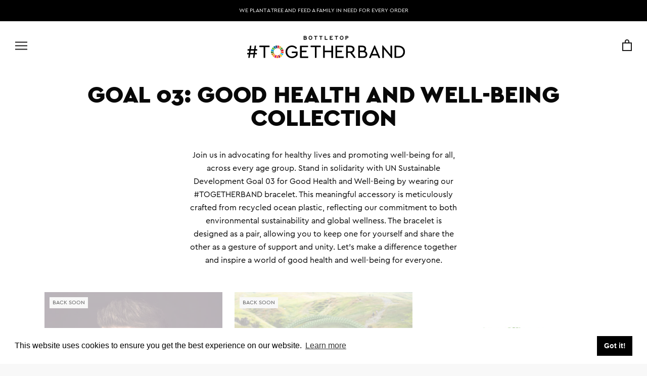

--- FILE ---
content_type: text/html; charset=utf-8
request_url: https://de.togetherband.org/collections/goal-03-good-health-and-well-being
body_size: 23351
content:
<!doctype html>

<html class="no-js" lang="de">
  <head>
    <meta charset="utf-8"> 
    <meta http-equiv="X-UA-Compatible" content="IE=edge,chrome=1">
    <meta name="viewport" content="width=device-width, initial-scale=1.0, height=device-height, minimum-scale=1.0, user-scalable=0">
    <meta name="theme-color" content="">

    <title>
      Goal 03: Good Health and Well-being Collection &ndash; #TOGETHERBAND
    </title><meta name="description" content="Join us in advocating for healthy lives and promoting well-being for all, across every age group. Stand in solidarity with UN Sustainable Development Goal 03 for Good Health and Well-Being by wearing our #TOGETHERBAND bracelet. This meaningful accessory is meticulously crafted from recycled ocean plastic, reflecting ou"><link rel="canonical" href="https://de.togetherband.org/collections/goal-03-good-health-and-well-being"><link rel="shortcut icon" href="//de.togetherband.org/cdn/shop/files/apple-icon-180x180_32x32.png?v=1616164865" type="image/png"><meta property="fb:app_id" content="308505102528160"><meta property="og:type" content="website">
  <meta property="og:title" content="Goal 03: Good Health and Well-being Collection">
  <meta property="og:image" content="http://de.togetherband.org/cdn/shop/products/goal3_david_grande.jpg?v=1623749852">
  <meta property="og:image:secure_url" content="https://de.togetherband.org/cdn/shop/products/goal3_david_grande.jpg?v=1623749852"><meta property="og:description" content="Join us in advocating for healthy lives and promoting well-being for all, across every age group. Stand in solidarity with UN Sustainable Development Goal 03 for Good Health and Well-Being by wearing our #TOGETHERBAND bracelet. This meaningful accessory is meticulously crafted from recycled ocean plastic, reflecting ou"><meta property="og:url" content="https://de.togetherband.org/collections/goal-03-good-health-and-well-being">
<meta property="og:site_name" content="#TOGETHERBAND"><meta name="twitter:card" content="summary"><meta name="twitter:title" content="Goal 03: Good Health and Well-being Collection">
  <meta name="twitter:description" content="Join us in advocating for healthy lives and promoting well-being for all, across every age group. Stand in solidarity with UN Sustainable Development Goal 03 for Good Health and Well-Being by wearing our #TOGETHERBAND bracelet. This meaningful accessory is meticulously crafted from recycled ocean plastic, reflecting our commitment to both environmental sustainability and global wellness. The bracelet is designed as a pair, allowing you to keep one for yourself and share the other as a gesture of support and unity. Let&#39;s make a difference together and inspire a world of good health and well-being for everyone.">
  <meta name="twitter:image" content="https://de.togetherband.org/cdn/shop/products/goal3_david_600x600_crop_center.jpg?v=1623749852">

    <script>window.performance && window.performance.mark && window.performance.mark('shopify.content_for_header.start');</script><meta name="google-site-verification" content="HmsNAjruFP57Id4De7gW9wBJj3aSOxi_aWsIUFhbZS4">
<meta id="shopify-digital-wallet" name="shopify-digital-wallet" content="/18514182208/digital_wallets/dialog">
<meta name="shopify-checkout-api-token" content="54d60b7c947896e6b67fce6c299ea932">
<meta id="in-context-paypal-metadata" data-shop-id="18514182208" data-venmo-supported="false" data-environment="production" data-locale="de_DE" data-paypal-v4="true" data-currency="EUR">
<link rel="alternate" type="application/atom+xml" title="Feed" href="/collections/goal-03-good-health-and-well-being.atom" />
<link rel="alternate" hreflang="x-default" href="https://togetherband.org/collections/goal-03-good-health-and-well-being">
<link rel="alternate" hreflang="en" href="https://togetherband.org/collections/goal-03-good-health-and-well-being">
<link rel="alternate" hreflang="de-DE" href="https://de.togetherband.org/collections/goal-03-good-health-and-well-being">
<link rel="alternate" type="application/json+oembed" href="https://de.togetherband.org/collections/goal-03-good-health-and-well-being.oembed">
<script async="async" src="/checkouts/internal/preloads.js?locale=de-DE"></script>
<link rel="preconnect" href="https://shop.app" crossorigin="anonymous">
<script async="async" src="https://shop.app/checkouts/internal/preloads.js?locale=de-DE&shop_id=18514182208" crossorigin="anonymous"></script>
<script id="apple-pay-shop-capabilities" type="application/json">{"shopId":18514182208,"countryCode":"GB","currencyCode":"EUR","merchantCapabilities":["supports3DS"],"merchantId":"gid:\/\/shopify\/Shop\/18514182208","merchantName":"#TOGETHERBAND","requiredBillingContactFields":["postalAddress","email","phone"],"requiredShippingContactFields":["postalAddress","email","phone"],"shippingType":"shipping","supportedNetworks":["visa","maestro","masterCard","amex","discover","elo"],"total":{"type":"pending","label":"#TOGETHERBAND","amount":"1.00"},"shopifyPaymentsEnabled":true,"supportsSubscriptions":true}</script>
<script id="shopify-features" type="application/json">{"accessToken":"54d60b7c947896e6b67fce6c299ea932","betas":["rich-media-storefront-analytics"],"domain":"de.togetherband.org","predictiveSearch":true,"shopId":18514182208,"locale":"de"}</script>
<script>var Shopify = Shopify || {};
Shopify.shop = "togetherband.myshopify.com";
Shopify.locale = "de";
Shopify.currency = {"active":"EUR","rate":"1.171929"};
Shopify.country = "DE";
Shopify.theme = {"name":"theme-export-togetherband-org-togetherband-the","id":181515911542,"schema_name":"Prestige","schema_version":"3.3.0","theme_store_id":null,"role":"main"};
Shopify.theme.handle = "null";
Shopify.theme.style = {"id":null,"handle":null};
Shopify.cdnHost = "de.togetherband.org/cdn";
Shopify.routes = Shopify.routes || {};
Shopify.routes.root = "/";</script>
<script type="module">!function(o){(o.Shopify=o.Shopify||{}).modules=!0}(window);</script>
<script>!function(o){function n(){var o=[];function n(){o.push(Array.prototype.slice.apply(arguments))}return n.q=o,n}var t=o.Shopify=o.Shopify||{};t.loadFeatures=n(),t.autoloadFeatures=n()}(window);</script>
<script>
  window.ShopifyPay = window.ShopifyPay || {};
  window.ShopifyPay.apiHost = "shop.app\/pay";
  window.ShopifyPay.redirectState = null;
</script>
<script id="shop-js-analytics" type="application/json">{"pageType":"collection"}</script>
<script defer="defer" async type="module" src="//de.togetherband.org/cdn/shopifycloud/shop-js/modules/v2/client.init-shop-cart-sync_XknANqpX.de.esm.js"></script>
<script defer="defer" async type="module" src="//de.togetherband.org/cdn/shopifycloud/shop-js/modules/v2/chunk.common_DvdeXi9P.esm.js"></script>
<script type="module">
  await import("//de.togetherband.org/cdn/shopifycloud/shop-js/modules/v2/client.init-shop-cart-sync_XknANqpX.de.esm.js");
await import("//de.togetherband.org/cdn/shopifycloud/shop-js/modules/v2/chunk.common_DvdeXi9P.esm.js");

  window.Shopify.SignInWithShop?.initShopCartSync?.({"fedCMEnabled":true,"windoidEnabled":true});

</script>
<script>
  window.Shopify = window.Shopify || {};
  if (!window.Shopify.featureAssets) window.Shopify.featureAssets = {};
  window.Shopify.featureAssets['shop-js'] = {"shop-cart-sync":["modules/v2/client.shop-cart-sync_D9JQGxjh.de.esm.js","modules/v2/chunk.common_DvdeXi9P.esm.js"],"init-fed-cm":["modules/v2/client.init-fed-cm_DMo35JdQ.de.esm.js","modules/v2/chunk.common_DvdeXi9P.esm.js"],"init-windoid":["modules/v2/client.init-windoid_B3VvhkL7.de.esm.js","modules/v2/chunk.common_DvdeXi9P.esm.js"],"shop-cash-offers":["modules/v2/client.shop-cash-offers_CYQv6hn3.de.esm.js","modules/v2/chunk.common_DvdeXi9P.esm.js","modules/v2/chunk.modal_CkJq5XGD.esm.js"],"shop-button":["modules/v2/client.shop-button_Baq_RTkq.de.esm.js","modules/v2/chunk.common_DvdeXi9P.esm.js"],"init-shop-email-lookup-coordinator":["modules/v2/client.init-shop-email-lookup-coordinator_Bz_MA9Op.de.esm.js","modules/v2/chunk.common_DvdeXi9P.esm.js"],"shop-toast-manager":["modules/v2/client.shop-toast-manager_DCWfOqRF.de.esm.js","modules/v2/chunk.common_DvdeXi9P.esm.js"],"shop-login-button":["modules/v2/client.shop-login-button_caaxNUOr.de.esm.js","modules/v2/chunk.common_DvdeXi9P.esm.js","modules/v2/chunk.modal_CkJq5XGD.esm.js"],"avatar":["modules/v2/client.avatar_BTnouDA3.de.esm.js"],"init-shop-cart-sync":["modules/v2/client.init-shop-cart-sync_XknANqpX.de.esm.js","modules/v2/chunk.common_DvdeXi9P.esm.js"],"pay-button":["modules/v2/client.pay-button_CKXSOdRt.de.esm.js","modules/v2/chunk.common_DvdeXi9P.esm.js"],"init-shop-for-new-customer-accounts":["modules/v2/client.init-shop-for-new-customer-accounts_CbyP-mMl.de.esm.js","modules/v2/client.shop-login-button_caaxNUOr.de.esm.js","modules/v2/chunk.common_DvdeXi9P.esm.js","modules/v2/chunk.modal_CkJq5XGD.esm.js"],"init-customer-accounts-sign-up":["modules/v2/client.init-customer-accounts-sign-up_CDG_EMX9.de.esm.js","modules/v2/client.shop-login-button_caaxNUOr.de.esm.js","modules/v2/chunk.common_DvdeXi9P.esm.js","modules/v2/chunk.modal_CkJq5XGD.esm.js"],"shop-follow-button":["modules/v2/client.shop-follow-button_DKjGFHnv.de.esm.js","modules/v2/chunk.common_DvdeXi9P.esm.js","modules/v2/chunk.modal_CkJq5XGD.esm.js"],"checkout-modal":["modules/v2/client.checkout-modal_DiCgWgoC.de.esm.js","modules/v2/chunk.common_DvdeXi9P.esm.js","modules/v2/chunk.modal_CkJq5XGD.esm.js"],"init-customer-accounts":["modules/v2/client.init-customer-accounts_CBDBRCw9.de.esm.js","modules/v2/client.shop-login-button_caaxNUOr.de.esm.js","modules/v2/chunk.common_DvdeXi9P.esm.js","modules/v2/chunk.modal_CkJq5XGD.esm.js"],"lead-capture":["modules/v2/client.lead-capture_ASe7qa-m.de.esm.js","modules/v2/chunk.common_DvdeXi9P.esm.js","modules/v2/chunk.modal_CkJq5XGD.esm.js"],"shop-login":["modules/v2/client.shop-login_Cve_5msa.de.esm.js","modules/v2/chunk.common_DvdeXi9P.esm.js","modules/v2/chunk.modal_CkJq5XGD.esm.js"],"payment-terms":["modules/v2/client.payment-terms_D0YjRyyK.de.esm.js","modules/v2/chunk.common_DvdeXi9P.esm.js","modules/v2/chunk.modal_CkJq5XGD.esm.js"]};
</script>
<script>(function() {
  var isLoaded = false;
  function asyncLoad() {
    if (isLoaded) return;
    isLoaded = true;
    var urls = ["https:\/\/cdn.weglot.com\/weglot_script_tag.js?shop=togetherband.myshopify.com","https:\/\/www.improvedcontactform.com\/icf.js?shop=togetherband.myshopify.com","https:\/\/static.rechargecdn.com\/assets\/js\/widget.min.js?shop=togetherband.myshopify.com","https:\/\/chimpstatic.com\/mcjs-connected\/js\/users\/240809cc4dc04f7abc1c61167\/cd38a16c2c8ac1a4ef18d66d3.js?shop=togetherband.myshopify.com"];
    for (var i = 0; i < urls.length; i++) {
      var s = document.createElement('script');
      s.type = 'text/javascript';
      s.async = true;
      s.src = urls[i];
      var x = document.getElementsByTagName('script')[0];
      x.parentNode.insertBefore(s, x);
    }
  };
  if(window.attachEvent) {
    window.attachEvent('onload', asyncLoad);
  } else {
    window.addEventListener('load', asyncLoad, false);
  }
})();</script>
<script id="__st">var __st={"a":18514182208,"offset":0,"reqid":"6a04e91a-d973-4301-a8c0-441d1b310e27-1768907077","pageurl":"de.togetherband.org\/collections\/goal-03-good-health-and-well-being","u":"db248aa83eb4","p":"collection","rtyp":"collection","rid":269652852870};</script>
<script>window.ShopifyPaypalV4VisibilityTracking = true;</script>
<script id="captcha-bootstrap">!function(){'use strict';const t='contact',e='account',n='new_comment',o=[[t,t],['blogs',n],['comments',n],[t,'customer']],c=[[e,'customer_login'],[e,'guest_login'],[e,'recover_customer_password'],[e,'create_customer']],r=t=>t.map((([t,e])=>`form[action*='/${t}']:not([data-nocaptcha='true']) input[name='form_type'][value='${e}']`)).join(','),a=t=>()=>t?[...document.querySelectorAll(t)].map((t=>t.form)):[];function s(){const t=[...o],e=r(t);return a(e)}const i='password',u='form_key',d=['recaptcha-v3-token','g-recaptcha-response','h-captcha-response',i],f=()=>{try{return window.sessionStorage}catch{return}},m='__shopify_v',_=t=>t.elements[u];function p(t,e,n=!1){try{const o=window.sessionStorage,c=JSON.parse(o.getItem(e)),{data:r}=function(t){const{data:e,action:n}=t;return t[m]||n?{data:e,action:n}:{data:t,action:n}}(c);for(const[e,n]of Object.entries(r))t.elements[e]&&(t.elements[e].value=n);n&&o.removeItem(e)}catch(o){console.error('form repopulation failed',{error:o})}}const l='form_type',E='cptcha';function T(t){t.dataset[E]=!0}const w=window,h=w.document,L='Shopify',v='ce_forms',y='captcha';let A=!1;((t,e)=>{const n=(g='f06e6c50-85a8-45c8-87d0-21a2b65856fe',I='https://cdn.shopify.com/shopifycloud/storefront-forms-hcaptcha/ce_storefront_forms_captcha_hcaptcha.v1.5.2.iife.js',D={infoText:'Durch hCaptcha geschützt',privacyText:'Datenschutz',termsText:'Allgemeine Geschäftsbedingungen'},(t,e,n)=>{const o=w[L][v],c=o.bindForm;if(c)return c(t,g,e,D).then(n);var r;o.q.push([[t,g,e,D],n]),r=I,A||(h.body.append(Object.assign(h.createElement('script'),{id:'captcha-provider',async:!0,src:r})),A=!0)});var g,I,D;w[L]=w[L]||{},w[L][v]=w[L][v]||{},w[L][v].q=[],w[L][y]=w[L][y]||{},w[L][y].protect=function(t,e){n(t,void 0,e),T(t)},Object.freeze(w[L][y]),function(t,e,n,w,h,L){const[v,y,A,g]=function(t,e,n){const i=e?o:[],u=t?c:[],d=[...i,...u],f=r(d),m=r(i),_=r(d.filter((([t,e])=>n.includes(e))));return[a(f),a(m),a(_),s()]}(w,h,L),I=t=>{const e=t.target;return e instanceof HTMLFormElement?e:e&&e.form},D=t=>v().includes(t);t.addEventListener('submit',(t=>{const e=I(t);if(!e)return;const n=D(e)&&!e.dataset.hcaptchaBound&&!e.dataset.recaptchaBound,o=_(e),c=g().includes(e)&&(!o||!o.value);(n||c)&&t.preventDefault(),c&&!n&&(function(t){try{if(!f())return;!function(t){const e=f();if(!e)return;const n=_(t);if(!n)return;const o=n.value;o&&e.removeItem(o)}(t);const e=Array.from(Array(32),(()=>Math.random().toString(36)[2])).join('');!function(t,e){_(t)||t.append(Object.assign(document.createElement('input'),{type:'hidden',name:u})),t.elements[u].value=e}(t,e),function(t,e){const n=f();if(!n)return;const o=[...t.querySelectorAll(`input[type='${i}']`)].map((({name:t})=>t)),c=[...d,...o],r={};for(const[a,s]of new FormData(t).entries())c.includes(a)||(r[a]=s);n.setItem(e,JSON.stringify({[m]:1,action:t.action,data:r}))}(t,e)}catch(e){console.error('failed to persist form',e)}}(e),e.submit())}));const S=(t,e)=>{t&&!t.dataset[E]&&(n(t,e.some((e=>e===t))),T(t))};for(const o of['focusin','change'])t.addEventListener(o,(t=>{const e=I(t);D(e)&&S(e,y())}));const B=e.get('form_key'),M=e.get(l),P=B&&M;t.addEventListener('DOMContentLoaded',(()=>{const t=y();if(P)for(const e of t)e.elements[l].value===M&&p(e,B);[...new Set([...A(),...v().filter((t=>'true'===t.dataset.shopifyCaptcha))])].forEach((e=>S(e,t)))}))}(h,new URLSearchParams(w.location.search),n,t,e,['guest_login'])})(!0,!0)}();</script>
<script integrity="sha256-4kQ18oKyAcykRKYeNunJcIwy7WH5gtpwJnB7kiuLZ1E=" data-source-attribution="shopify.loadfeatures" defer="defer" src="//de.togetherband.org/cdn/shopifycloud/storefront/assets/storefront/load_feature-a0a9edcb.js" crossorigin="anonymous"></script>
<script crossorigin="anonymous" defer="defer" src="//de.togetherband.org/cdn/shopifycloud/storefront/assets/shopify_pay/storefront-65b4c6d7.js?v=20250812"></script>
<script data-source-attribution="shopify.dynamic_checkout.dynamic.init">var Shopify=Shopify||{};Shopify.PaymentButton=Shopify.PaymentButton||{isStorefrontPortableWallets:!0,init:function(){window.Shopify.PaymentButton.init=function(){};var t=document.createElement("script");t.src="https://de.togetherband.org/cdn/shopifycloud/portable-wallets/latest/portable-wallets.de.js",t.type="module",document.head.appendChild(t)}};
</script>
<script data-source-attribution="shopify.dynamic_checkout.buyer_consent">
  function portableWalletsHideBuyerConsent(e){var t=document.getElementById("shopify-buyer-consent"),n=document.getElementById("shopify-subscription-policy-button");t&&n&&(t.classList.add("hidden"),t.setAttribute("aria-hidden","true"),n.removeEventListener("click",e))}function portableWalletsShowBuyerConsent(e){var t=document.getElementById("shopify-buyer-consent"),n=document.getElementById("shopify-subscription-policy-button");t&&n&&(t.classList.remove("hidden"),t.removeAttribute("aria-hidden"),n.addEventListener("click",e))}window.Shopify?.PaymentButton&&(window.Shopify.PaymentButton.hideBuyerConsent=portableWalletsHideBuyerConsent,window.Shopify.PaymentButton.showBuyerConsent=portableWalletsShowBuyerConsent);
</script>
<script data-source-attribution="shopify.dynamic_checkout.cart.bootstrap">document.addEventListener("DOMContentLoaded",(function(){function t(){return document.querySelector("shopify-accelerated-checkout-cart, shopify-accelerated-checkout")}if(t())Shopify.PaymentButton.init();else{new MutationObserver((function(e,n){t()&&(Shopify.PaymentButton.init(),n.disconnect())})).observe(document.body,{childList:!0,subtree:!0})}}));
</script>
<link id="shopify-accelerated-checkout-styles" rel="stylesheet" media="screen" href="https://de.togetherband.org/cdn/shopifycloud/portable-wallets/latest/accelerated-checkout-backwards-compat.css" crossorigin="anonymous">
<style id="shopify-accelerated-checkout-cart">
        #shopify-buyer-consent {
  margin-top: 1em;
  display: inline-block;
  width: 100%;
}

#shopify-buyer-consent.hidden {
  display: none;
}

#shopify-subscription-policy-button {
  background: none;
  border: none;
  padding: 0;
  text-decoration: underline;
  font-size: inherit;
  cursor: pointer;
}

#shopify-subscription-policy-button::before {
  box-shadow: none;
}

      </style>

<script>window.performance && window.performance.mark && window.performance.mark('shopify.content_for_header.end');</script>
	<link rel="stylesheet" href="//de.togetherband.org/cdn/shop/t/15/assets/MyFontsWebfontsKit.css?v=67418758250355563821744816863" async>  
    <link rel="stylesheet" href="//de.togetherband.org/cdn/shop/t/15/assets/theme.scss.css?v=37096458484881807011763985406" async>
    <link rel="stylesheet" href="//de.togetherband.org/cdn/shop/t/15/assets/tb.scss.css?v=53911852916348493991744816864" async>
    <link rel="stylesheet" href="//de.togetherband.org/cdn/shop/t/15/assets/outdatedbrowser.min.css?v=12069026929370676631744816578" async>
    <link href="https://fonts.googleapis.com/css?family=M+PLUS+1p" rel="stylesheet">

    <!-- anti-flicker snippet (recommended)  -->
<style>.async-hide { opacity: 0 !important} </style>
<script>(function(a,s,y,n,c,h,i,d,e){s.className+=' '+y;h.start=1*new Date;
h.end=i=function(){s.className=s.className.replace(RegExp(' ?'+y),'')};
(a[n]=a[n]||[]).hide=h;setTimeout(function(){i();h.end=null},c);h.timeout=c;
})(window,document.documentElement,'async-hide','dataLayer',1000,
{'OPT-5BR6553':true});</script>
<script async src="https://www.googleoptimize.com/optimize.js?id=OPT-5BR6553"></script>

  
<!-- Google Tag Manager -->
<script>(function(w,d,s,l,i){w[l]=w[l]||[];w[l].push({'gtm.start':
new Date().getTime(),event:'gtm.js'});var f=d.getElementsByTagName(s)[0],
j=d.createElement(s),dl=l!='dataLayer'?'&l='+l:'';j.async=true;j.src=
'https://www.googletagmanager.com/gtm.js?id='+i+dl;f.parentNode.insertBefore(j,f);
})(window,document,'script','dataLayer','GTM-WR8TH86');</script>
<!-- End Google Tag Manager -->

<script>
function gtag_report_conversion(url, send) {
  var callback = function () {
    if (typeof(url) != 'undefined') {
      window.location = url;
    }
  };
  gtag('event', 'conversion', {
      'send_to': send,
      'event_callback': callback
  });
  return false;
}
</script>    
    

    

    
    
    

    
    <script>
      

      // This allows to expose several variables to the global scope, to be used in scripts
      window.theme = {
        template: "collection",
        shopCurrency: "GBP",
        moneyFormat: "€{{amount_with_comma_separator}}",
        moneyWithCurrencyFormat: "€{{amount_with_comma_separator}} EUR",
        currencyConversionEnabled: false,
        currencyConversionMoneyFormat: "money_format",
        currencyConversionRoundAmounts: true,
        productImageSize: "natural",
        searchMode: "product",
        showPageTransition: false,
        showElementStaggering: false,
        showImageZooming: false,
        enableExperimentalResizeObserver: false
      };

      window.languages = {
        cartAddNote: "If in Brazil add CPFN",
        cartEditNote: "Update your CPFN",
        productImageLoadingError: "This image could not be loaded. Please try to reload the page.",
        productFormAddToCart: "Add to cart",
        productFormUnavailable: "Unavailable",
        productFormSoldOut: "Back Soon",
        shippingEstimatorOneResult: "1 option available:",
        shippingEstimatorMoreResults: "{{count}} options available:",
        shippingEstimatorNoResults: "No shipping could be found"
      };

      window.lazySizesConfig = {
        loadHidden: false,
        hFac: 0.5,
        expFactor: 2,
        ricTimeout: 150,
        lazyClass: 'Image--lazyLoad',
        loadingClass: 'Image--lazyLoading',
        loadedClass: 'Image--lazyLoaded'
      };

      document.documentElement.className = document.documentElement.className.replace('no-js', 'js');
      document.documentElement.style.setProperty('--window-height', window.innerHeight + 'px');

      // We do a quick detection of some features (we could use Modernizr but for so little...)
      (function() {
        document.documentElement.className += ((window.CSS && window.CSS.supports('(position: sticky) or (position: -webkit-sticky)')) ? ' supports-sticky' : ' no-supports-sticky');
        document.documentElement.className += (window.matchMedia('(-moz-touch-enabled: 1), (hover: none)')).matches ? ' no-supports-hover' : ' supports-hover';
      }());

      (function () {
        window.onpageshow = function(event) {
          if (event.persisted) {
            window.location.reload();
          }
        };
      })();
      

    </script>
    <div class=""></div>
    <script src="//de.togetherband.org/cdn/shop/t/15/assets/lazysizes.min.js?v=174358363404432586981744816578" async></script>

    
<script src="//de.togetherband.org/cdn/shop/t/15/assets/outdatedbrowser.min.js?v=7348720800686592771744816578" async></script> 
    <script src="https://cdnjs.cloudflare.com/ajax/libs/html5shiv/3.7.3/html5shiv-printshiv.min.js" async></script>
    <script src="https://cdnjs.cloudflare.com/ajax/libs/html5shiv/3.7.3/html5shiv.min.js" async></script>
    <script src="https://ajax.googleapis.com/ajax/libs/jquery/3.3.1/jquery.min.js" ></script>
   <script src="https://polyfill-fastly.net/v3/polyfill.min.js" defer></script>
    
    <script src="//de.togetherband.org/cdn/shop/t/15/assets/jquery.filterizr.min.js?v=177661170195482809441744816578" ></script>
	<script src="//cdnjs.cloudflare.com/ajax/libs/ScrollMagic/2.0.7/ScrollMagic.min.js"></script> 
    <script src="//de.togetherband.org/cdn/shop/t/15/assets/libs.min.js?v=88466822118989791001744816578" defer></script>
    <script src="//de.togetherband.org/cdn/shop/t/15/assets/theme.js?v=45065474594143018791744816579" defer></script>
    <script src="//de.togetherband.org/cdn/shop/t/15/assets/custom.js?v=20124107503211971811744816563" defer></script>

      
    <link rel="stylesheet" type="text/css" href="//cdnjs.cloudflare.com/ajax/libs/cookieconsent2/3.1.0/cookieconsent.min.css" async/>
    <script src="//cdnjs.cloudflare.com/ajax/libs/cookieconsent2/3.1.0/cookieconsent.min.js" async></script>
    <script>
    window.addEventListener("load", function(){
    window.cookieconsent.initialise({
      "palette": {
        "popup": {
          "background": "#fff",
          "color": "#000"
        },
        "button": {
          "background": "#000",
          "color": "#fff"
        }
      },
      "layout": "top"
    })});
      
   $(document).ready(function(){
     $(".material-details").hide('');
      $(".material-toggle-button").click(function(){
        $(this).find(".arrow-down").toggleClass('active');
        $(".material-details").toggle('1000');
      });
    });
    </script>    
    
	
  <!--Gem_Page_Header_Script-->
    


<!--End_Gem_Page_Header_Script-->

<!-- Hotjar Tracking Code for http://togetherband.org -->
<script>
    (function(h,o,t,j,a,r){
        h.hj=h.hj||function(){(h.hj.q=h.hj.q||[]).push(arguments)};
        h._hjSettings={hjid:1279933,hjsv:6};
        a=o.getElementsByTagName('head')[0];
        r=o.createElement('script');r.async=1;
        r.src=t+h._hjSettings.hjid+j+h._hjSettings.hjsv;
        a.appendChild(r);
    })(window,document,'https://static.hotjar.com/c/hotjar-','.js?sv=');
  
</script>

<link rel="alternate" hreflang="en" href="https://de.togetherband.org/collections/goal-03-good-health-and-well-being"><link rel="alternate" hreflang="fr" href="https://de.togetherband.org/a/l/fr/collections/goal-03-good-health-and-well-being">
<link rel="alternate" hreflang="de" href="https://de.togetherband.org/a/l/de/collections/goal-03-good-health-and-well-being">
<link rel="alternate" hreflang="it" href="https://de.togetherband.org/a/l/it/collections/goal-03-good-health-and-well-being">
<link rel="alternate" hreflang="es" href="https://de.togetherband.org/a/l/es/collections/goal-03-good-health-and-well-being">
<!--Start Weglot Script-->
<script src="//cdn.weglot.com/weglot.min.js"></script>
<script id="has-script-tags">Weglot.initialize({ api_key:"wg_e72612520c77fcabe4d8342383fa26de8" });</script>
<!--End Weglot Script-->


  <!-- Google Tag Manager added Feb 2023 -->
<script>(function(w,d,s,l,i){w[l]=w[l]||[];w[l].push({'gtm.start':
new Date().getTime(),event:'gtm.js'});var f=d.getElementsByTagName(s)[0],
j=d.createElement(s),dl=l!='dataLayer'?'&l='+l:'';j.async=true;j.src=
'https://www.googletagmanager.com/gtm.js?id='+i+dl;f.parentNode.insertBefore(j,f);
})(window,document,'script','dataLayer','GTM-WK8M5HD');</script>
<!-- End Google Tag Manager -->


<link href="https://monorail-edge.shopifysvc.com" rel="dns-prefetch">
<script>(function(){if ("sendBeacon" in navigator && "performance" in window) {try {var session_token_from_headers = performance.getEntriesByType('navigation')[0].serverTiming.find(x => x.name == '_s').description;} catch {var session_token_from_headers = undefined;}var session_cookie_matches = document.cookie.match(/_shopify_s=([^;]*)/);var session_token_from_cookie = session_cookie_matches && session_cookie_matches.length === 2 ? session_cookie_matches[1] : "";var session_token = session_token_from_headers || session_token_from_cookie || "";function handle_abandonment_event(e) {var entries = performance.getEntries().filter(function(entry) {return /monorail-edge.shopifysvc.com/.test(entry.name);});if (!window.abandonment_tracked && entries.length === 0) {window.abandonment_tracked = true;var currentMs = Date.now();var navigation_start = performance.timing.navigationStart;var payload = {shop_id: 18514182208,url: window.location.href,navigation_start,duration: currentMs - navigation_start,session_token,page_type: "collection"};window.navigator.sendBeacon("https://monorail-edge.shopifysvc.com/v1/produce", JSON.stringify({schema_id: "online_store_buyer_site_abandonment/1.1",payload: payload,metadata: {event_created_at_ms: currentMs,event_sent_at_ms: currentMs}}));}}window.addEventListener('pagehide', handle_abandonment_event);}}());</script>
<script id="web-pixels-manager-setup">(function e(e,d,r,n,o){if(void 0===o&&(o={}),!Boolean(null===(a=null===(i=window.Shopify)||void 0===i?void 0:i.analytics)||void 0===a?void 0:a.replayQueue)){var i,a;window.Shopify=window.Shopify||{};var t=window.Shopify;t.analytics=t.analytics||{};var s=t.analytics;s.replayQueue=[],s.publish=function(e,d,r){return s.replayQueue.push([e,d,r]),!0};try{self.performance.mark("wpm:start")}catch(e){}var l=function(){var e={modern:/Edge?\/(1{2}[4-9]|1[2-9]\d|[2-9]\d{2}|\d{4,})\.\d+(\.\d+|)|Firefox\/(1{2}[4-9]|1[2-9]\d|[2-9]\d{2}|\d{4,})\.\d+(\.\d+|)|Chrom(ium|e)\/(9{2}|\d{3,})\.\d+(\.\d+|)|(Maci|X1{2}).+ Version\/(15\.\d+|(1[6-9]|[2-9]\d|\d{3,})\.\d+)([,.]\d+|)( \(\w+\)|)( Mobile\/\w+|) Safari\/|Chrome.+OPR\/(9{2}|\d{3,})\.\d+\.\d+|(CPU[ +]OS|iPhone[ +]OS|CPU[ +]iPhone|CPU IPhone OS|CPU iPad OS)[ +]+(15[._]\d+|(1[6-9]|[2-9]\d|\d{3,})[._]\d+)([._]\d+|)|Android:?[ /-](13[3-9]|1[4-9]\d|[2-9]\d{2}|\d{4,})(\.\d+|)(\.\d+|)|Android.+Firefox\/(13[5-9]|1[4-9]\d|[2-9]\d{2}|\d{4,})\.\d+(\.\d+|)|Android.+Chrom(ium|e)\/(13[3-9]|1[4-9]\d|[2-9]\d{2}|\d{4,})\.\d+(\.\d+|)|SamsungBrowser\/([2-9]\d|\d{3,})\.\d+/,legacy:/Edge?\/(1[6-9]|[2-9]\d|\d{3,})\.\d+(\.\d+|)|Firefox\/(5[4-9]|[6-9]\d|\d{3,})\.\d+(\.\d+|)|Chrom(ium|e)\/(5[1-9]|[6-9]\d|\d{3,})\.\d+(\.\d+|)([\d.]+$|.*Safari\/(?![\d.]+ Edge\/[\d.]+$))|(Maci|X1{2}).+ Version\/(10\.\d+|(1[1-9]|[2-9]\d|\d{3,})\.\d+)([,.]\d+|)( \(\w+\)|)( Mobile\/\w+|) Safari\/|Chrome.+OPR\/(3[89]|[4-9]\d|\d{3,})\.\d+\.\d+|(CPU[ +]OS|iPhone[ +]OS|CPU[ +]iPhone|CPU IPhone OS|CPU iPad OS)[ +]+(10[._]\d+|(1[1-9]|[2-9]\d|\d{3,})[._]\d+)([._]\d+|)|Android:?[ /-](13[3-9]|1[4-9]\d|[2-9]\d{2}|\d{4,})(\.\d+|)(\.\d+|)|Mobile Safari.+OPR\/([89]\d|\d{3,})\.\d+\.\d+|Android.+Firefox\/(13[5-9]|1[4-9]\d|[2-9]\d{2}|\d{4,})\.\d+(\.\d+|)|Android.+Chrom(ium|e)\/(13[3-9]|1[4-9]\d|[2-9]\d{2}|\d{4,})\.\d+(\.\d+|)|Android.+(UC? ?Browser|UCWEB|U3)[ /]?(15\.([5-9]|\d{2,})|(1[6-9]|[2-9]\d|\d{3,})\.\d+)\.\d+|SamsungBrowser\/(5\.\d+|([6-9]|\d{2,})\.\d+)|Android.+MQ{2}Browser\/(14(\.(9|\d{2,})|)|(1[5-9]|[2-9]\d|\d{3,})(\.\d+|))(\.\d+|)|K[Aa][Ii]OS\/(3\.\d+|([4-9]|\d{2,})\.\d+)(\.\d+|)/},d=e.modern,r=e.legacy,n=navigator.userAgent;return n.match(d)?"modern":n.match(r)?"legacy":"unknown"}(),u="modern"===l?"modern":"legacy",c=(null!=n?n:{modern:"",legacy:""})[u],f=function(e){return[e.baseUrl,"/wpm","/b",e.hashVersion,"modern"===e.buildTarget?"m":"l",".js"].join("")}({baseUrl:d,hashVersion:r,buildTarget:u}),m=function(e){var d=e.version,r=e.bundleTarget,n=e.surface,o=e.pageUrl,i=e.monorailEndpoint;return{emit:function(e){var a=e.status,t=e.errorMsg,s=(new Date).getTime(),l=JSON.stringify({metadata:{event_sent_at_ms:s},events:[{schema_id:"web_pixels_manager_load/3.1",payload:{version:d,bundle_target:r,page_url:o,status:a,surface:n,error_msg:t},metadata:{event_created_at_ms:s}}]});if(!i)return console&&console.warn&&console.warn("[Web Pixels Manager] No Monorail endpoint provided, skipping logging."),!1;try{return self.navigator.sendBeacon.bind(self.navigator)(i,l)}catch(e){}var u=new XMLHttpRequest;try{return u.open("POST",i,!0),u.setRequestHeader("Content-Type","text/plain"),u.send(l),!0}catch(e){return console&&console.warn&&console.warn("[Web Pixels Manager] Got an unhandled error while logging to Monorail."),!1}}}}({version:r,bundleTarget:l,surface:e.surface,pageUrl:self.location.href,monorailEndpoint:e.monorailEndpoint});try{o.browserTarget=l,function(e){var d=e.src,r=e.async,n=void 0===r||r,o=e.onload,i=e.onerror,a=e.sri,t=e.scriptDataAttributes,s=void 0===t?{}:t,l=document.createElement("script"),u=document.querySelector("head"),c=document.querySelector("body");if(l.async=n,l.src=d,a&&(l.integrity=a,l.crossOrigin="anonymous"),s)for(var f in s)if(Object.prototype.hasOwnProperty.call(s,f))try{l.dataset[f]=s[f]}catch(e){}if(o&&l.addEventListener("load",o),i&&l.addEventListener("error",i),u)u.appendChild(l);else{if(!c)throw new Error("Did not find a head or body element to append the script");c.appendChild(l)}}({src:f,async:!0,onload:function(){if(!function(){var e,d;return Boolean(null===(d=null===(e=window.Shopify)||void 0===e?void 0:e.analytics)||void 0===d?void 0:d.initialized)}()){var d=window.webPixelsManager.init(e)||void 0;if(d){var r=window.Shopify.analytics;r.replayQueue.forEach((function(e){var r=e[0],n=e[1],o=e[2];d.publishCustomEvent(r,n,o)})),r.replayQueue=[],r.publish=d.publishCustomEvent,r.visitor=d.visitor,r.initialized=!0}}},onerror:function(){return m.emit({status:"failed",errorMsg:"".concat(f," has failed to load")})},sri:function(e){var d=/^sha384-[A-Za-z0-9+/=]+$/;return"string"==typeof e&&d.test(e)}(c)?c:"",scriptDataAttributes:o}),m.emit({status:"loading"})}catch(e){m.emit({status:"failed",errorMsg:(null==e?void 0:e.message)||"Unknown error"})}}})({shopId: 18514182208,storefrontBaseUrl: "https://togetherband.org",extensionsBaseUrl: "https://extensions.shopifycdn.com/cdn/shopifycloud/web-pixels-manager",monorailEndpoint: "https://monorail-edge.shopifysvc.com/unstable/produce_batch",surface: "storefront-renderer",enabledBetaFlags: ["2dca8a86"],webPixelsConfigList: [{"id":"340197510","configuration":"{\"config\":\"{\\\"pixel_id\\\":\\\"G-66DH3F5M2F\\\",\\\"target_country\\\":\\\"GB\\\",\\\"gtag_events\\\":[{\\\"type\\\":\\\"begin_checkout\\\",\\\"action_label\\\":\\\"G-66DH3F5M2F\\\"},{\\\"type\\\":\\\"search\\\",\\\"action_label\\\":\\\"G-66DH3F5M2F\\\"},{\\\"type\\\":\\\"view_item\\\",\\\"action_label\\\":[\\\"G-66DH3F5M2F\\\",\\\"MC-SH6VJD601S\\\"]},{\\\"type\\\":\\\"purchase\\\",\\\"action_label\\\":[\\\"G-66DH3F5M2F\\\",\\\"MC-SH6VJD601S\\\"]},{\\\"type\\\":\\\"page_view\\\",\\\"action_label\\\":[\\\"G-66DH3F5M2F\\\",\\\"MC-SH6VJD601S\\\"]},{\\\"type\\\":\\\"add_payment_info\\\",\\\"action_label\\\":\\\"G-66DH3F5M2F\\\"},{\\\"type\\\":\\\"add_to_cart\\\",\\\"action_label\\\":\\\"G-66DH3F5M2F\\\"}],\\\"enable_monitoring_mode\\\":false}\"}","eventPayloadVersion":"v1","runtimeContext":"OPEN","scriptVersion":"b2a88bafab3e21179ed38636efcd8a93","type":"APP","apiClientId":1780363,"privacyPurposes":[],"dataSharingAdjustments":{"protectedCustomerApprovalScopes":["read_customer_address","read_customer_email","read_customer_name","read_customer_personal_data","read_customer_phone"]}},{"id":"155385990","configuration":"{\"pixel_id\":\"1997097077085239\",\"pixel_type\":\"facebook_pixel\",\"metaapp_system_user_token\":\"-\"}","eventPayloadVersion":"v1","runtimeContext":"OPEN","scriptVersion":"ca16bc87fe92b6042fbaa3acc2fbdaa6","type":"APP","apiClientId":2329312,"privacyPurposes":["ANALYTICS","MARKETING","SALE_OF_DATA"],"dataSharingAdjustments":{"protectedCustomerApprovalScopes":["read_customer_address","read_customer_email","read_customer_name","read_customer_personal_data","read_customer_phone"]}},{"id":"57147526","configuration":"{\"tagID\":\"2613892886037\"}","eventPayloadVersion":"v1","runtimeContext":"STRICT","scriptVersion":"18031546ee651571ed29edbe71a3550b","type":"APP","apiClientId":3009811,"privacyPurposes":["ANALYTICS","MARKETING","SALE_OF_DATA"],"dataSharingAdjustments":{"protectedCustomerApprovalScopes":["read_customer_address","read_customer_email","read_customer_name","read_customer_personal_data","read_customer_phone"]}},{"id":"23363718","configuration":"{\"hashed_organization_id\":\"b62cf94c8d6630cbec8a1ecb57052d48_v1\",\"app_key\":\"togetherband\",\"allow_collect_personal_data\":\"false\"}","eventPayloadVersion":"v1","runtimeContext":"STRICT","scriptVersion":"c3e64302e4c6a915b615bb03ddf3784a","type":"APP","apiClientId":111542,"privacyPurposes":["ANALYTICS","MARKETING","SALE_OF_DATA"],"dataSharingAdjustments":{"protectedCustomerApprovalScopes":["read_customer_address","read_customer_email","read_customer_name","read_customer_personal_data","read_customer_phone"]}},{"id":"shopify-app-pixel","configuration":"{}","eventPayloadVersion":"v1","runtimeContext":"STRICT","scriptVersion":"0450","apiClientId":"shopify-pixel","type":"APP","privacyPurposes":["ANALYTICS","MARKETING"]},{"id":"shopify-custom-pixel","eventPayloadVersion":"v1","runtimeContext":"LAX","scriptVersion":"0450","apiClientId":"shopify-pixel","type":"CUSTOM","privacyPurposes":["ANALYTICS","MARKETING"]}],isMerchantRequest: false,initData: {"shop":{"name":"#TOGETHERBAND","paymentSettings":{"currencyCode":"GBP"},"myshopifyDomain":"togetherband.myshopify.com","countryCode":"GB","storefrontUrl":"https:\/\/de.togetherband.org"},"customer":null,"cart":null,"checkout":null,"productVariants":[],"purchasingCompany":null},},"https://de.togetherband.org/cdn","fcfee988w5aeb613cpc8e4bc33m6693e112",{"modern":"","legacy":""},{"shopId":"18514182208","storefrontBaseUrl":"https:\/\/togetherband.org","extensionBaseUrl":"https:\/\/extensions.shopifycdn.com\/cdn\/shopifycloud\/web-pixels-manager","surface":"storefront-renderer","enabledBetaFlags":"[\"2dca8a86\"]","isMerchantRequest":"false","hashVersion":"fcfee988w5aeb613cpc8e4bc33m6693e112","publish":"custom","events":"[[\"page_viewed\",{}],[\"collection_viewed\",{\"collection\":{\"id\":\"269652852870\",\"title\":\"Goal 03: Good Health and Well-being Collection\",\"productVariants\":[{\"price\":{\"amount\":46.95,\"currencyCode\":\"EUR\"},\"product\":{\"title\":\"Goal 03: Good Health and Well-being Original Band\",\"vendor\":\"Togetherband\",\"id\":\"2224084975680\",\"untranslatedTitle\":\"Goal 03: Good Health and Well-being Original Band\",\"url\":\"\/products\/good-health-and-well-being\",\"type\":\"Band\"},\"id\":\"20986635386944\",\"image\":{\"src\":\"\/\/de.togetherband.org\/cdn\/shop\/products\/TOGETHERBAND-Classic-Goal03.jpg?v=1623749852\"},\"sku\":\"G03-OP-R-HU-A-SP001\",\"title\":\"Classic\",\"untranslatedTitle\":\"Classic\"},{\"price\":{\"amount\":41.95,\"currencyCode\":\"EUR\"},\"product\":{\"title\":\"Goal 3: Good Health and Well Being - #TOGETHERBAND Edition\",\"vendor\":\"TogetherbandEditions\",\"id\":\"6821984239750\",\"untranslatedTitle\":\"Goal 3: Good Health and Well Being - #TOGETHERBAND Edition\",\"url\":\"\/products\/togetherband-edition-goal-3-good-health-and-well-being\",\"type\":\"Edition\"},\"id\":\"40041679847558\",\"image\":{\"src\":\"\/\/de.togetherband.org\/cdn\/shop\/products\/TB_Edition-Classic-G03-HUM.jpg?v=1686652849\"},\"sku\":\"TBE-001-G03-OP-C-HUM-A-SU\",\"title\":\"Humanium \/ Classic\",\"untranslatedTitle\":\"Humanium \/ Classic\"},{\"price\":{\"amount\":34.95,\"currencyCode\":\"EUR\"},\"product\":{\"title\":\"Goal 3: Good Health and Well-Being - #TOGETHERBAND × Smiley® Originals\",\"vendor\":\"TogetherbandSmiley\",\"id\":\"7199131992198\",\"untranslatedTitle\":\"Goal 3: Good Health and Well-Being - #TOGETHERBAND × Smiley® Originals\",\"url\":\"\/products\/goal-2-zero-hunger-togetherband-smiley%C2%AE-originals-copy\",\"type\":\"Smiley\"},\"id\":\"41120192102534\",\"image\":{\"src\":\"\/\/de.togetherband.org\/cdn\/shop\/files\/SMILEY-G03-GLD.jpg?v=1718377952\"},\"sku\":\"TBS-G03-OP-GRN-GLD-A-SU\",\"title\":\"Gold\",\"untranslatedTitle\":\"Gold\"}]}}]]"});</script><script>
  window.ShopifyAnalytics = window.ShopifyAnalytics || {};
  window.ShopifyAnalytics.meta = window.ShopifyAnalytics.meta || {};
  window.ShopifyAnalytics.meta.currency = 'EUR';
  var meta = {"products":[{"id":2224084975680,"gid":"gid:\/\/shopify\/Product\/2224084975680","vendor":"Togetherband","type":"Band","handle":"good-health-and-well-being","variants":[{"id":20986635386944,"price":4695,"name":"Goal 03: Good Health and Well-being Original Band - Classic","public_title":"Classic","sku":"G03-OP-R-HU-A-SP001"},{"id":20986635255872,"price":3595,"name":"Goal 03: Good Health and Well-being Original Band - Mini","public_title":"Mini","sku":"G03-OP-M-HU-A-SP001"}],"remote":false},{"id":6821984239750,"gid":"gid:\/\/shopify\/Product\/6821984239750","vendor":"TogetherbandEditions","type":"Edition","handle":"togetherband-edition-goal-3-good-health-and-well-being","variants":[{"id":40041679847558,"price":4195,"name":"Goal 3: Good Health and Well Being - #TOGETHERBAND Edition - Humanium \/ Classic","public_title":"Humanium \/ Classic","sku":"TBE-001-G03-OP-C-HUM-A-SU"},{"id":40041679880326,"price":2995,"name":"Goal 3: Good Health and Well Being - #TOGETHERBAND Edition - Humanium \/ Mini","public_title":"Humanium \/ Mini","sku":"TBE-001-G03-OP-M-HUM-A-SU"},{"id":40041682698374,"price":4195,"name":"Goal 3: Good Health and Well Being - #TOGETHERBAND Edition - Onyx Black \/ Classic","public_title":"Onyx Black \/ Classic","sku":"TBE-001-G03-OP-C-ONX-A-SU"},{"id":40041682731142,"price":2995,"name":"Goal 3: Good Health and Well Being - #TOGETHERBAND Edition - Onyx Black \/ Mini","public_title":"Onyx Black \/ Mini","sku":"TBE-001-G03-OP-M-ONX-A-SU"},{"id":40375071768710,"price":4195,"name":"Goal 3: Good Health and Well Being - #TOGETHERBAND Edition - Gold \/ Classic","public_title":"Gold \/ Classic","sku":"TBE-001-G03-OP-C-GLD-A-SU"},{"id":40375074783366,"price":2995,"name":"Goal 3: Good Health and Well Being - #TOGETHERBAND Edition - Gold \/ Mini","public_title":"Gold \/ Mini","sku":"TBE-001-G03-OP-M-GLD-A-SU"}],"remote":false},{"id":7199131992198,"gid":"gid:\/\/shopify\/Product\/7199131992198","vendor":"TogetherbandSmiley","type":"Smiley","handle":"goal-2-zero-hunger-togetherband-smiley®-originals-copy","variants":[{"id":41120192102534,"price":3495,"name":"Goal 3: Good Health and Well-Being - #TOGETHERBAND × Smiley® Originals - Gold","public_title":"Gold","sku":"TBS-G03-OP-GRN-GLD-A-SU"},{"id":41120192135302,"price":3495,"name":"Goal 3: Good Health and Well-Being - #TOGETHERBAND × Smiley® Originals - Humanium","public_title":"Humanium","sku":"TBS-G03-OP-GRN-HUM-A-SU"}],"remote":false}],"page":{"pageType":"collection","resourceType":"collection","resourceId":269652852870,"requestId":"6a04e91a-d973-4301-a8c0-441d1b310e27-1768907077"}};
  for (var attr in meta) {
    window.ShopifyAnalytics.meta[attr] = meta[attr];
  }
</script>
<script class="analytics">
  (function () {
    var customDocumentWrite = function(content) {
      var jquery = null;

      if (window.jQuery) {
        jquery = window.jQuery;
      } else if (window.Checkout && window.Checkout.$) {
        jquery = window.Checkout.$;
      }

      if (jquery) {
        jquery('body').append(content);
      }
    };

    var hasLoggedConversion = function(token) {
      if (token) {
        return document.cookie.indexOf('loggedConversion=' + token) !== -1;
      }
      return false;
    }

    var setCookieIfConversion = function(token) {
      if (token) {
        var twoMonthsFromNow = new Date(Date.now());
        twoMonthsFromNow.setMonth(twoMonthsFromNow.getMonth() + 2);

        document.cookie = 'loggedConversion=' + token + '; expires=' + twoMonthsFromNow;
      }
    }

    var trekkie = window.ShopifyAnalytics.lib = window.trekkie = window.trekkie || [];
    if (trekkie.integrations) {
      return;
    }
    trekkie.methods = [
      'identify',
      'page',
      'ready',
      'track',
      'trackForm',
      'trackLink'
    ];
    trekkie.factory = function(method) {
      return function() {
        var args = Array.prototype.slice.call(arguments);
        args.unshift(method);
        trekkie.push(args);
        return trekkie;
      };
    };
    for (var i = 0; i < trekkie.methods.length; i++) {
      var key = trekkie.methods[i];
      trekkie[key] = trekkie.factory(key);
    }
    trekkie.load = function(config) {
      trekkie.config = config || {};
      trekkie.config.initialDocumentCookie = document.cookie;
      var first = document.getElementsByTagName('script')[0];
      var script = document.createElement('script');
      script.type = 'text/javascript';
      script.onerror = function(e) {
        var scriptFallback = document.createElement('script');
        scriptFallback.type = 'text/javascript';
        scriptFallback.onerror = function(error) {
                var Monorail = {
      produce: function produce(monorailDomain, schemaId, payload) {
        var currentMs = new Date().getTime();
        var event = {
          schema_id: schemaId,
          payload: payload,
          metadata: {
            event_created_at_ms: currentMs,
            event_sent_at_ms: currentMs
          }
        };
        return Monorail.sendRequest("https://" + monorailDomain + "/v1/produce", JSON.stringify(event));
      },
      sendRequest: function sendRequest(endpointUrl, payload) {
        // Try the sendBeacon API
        if (window && window.navigator && typeof window.navigator.sendBeacon === 'function' && typeof window.Blob === 'function' && !Monorail.isIos12()) {
          var blobData = new window.Blob([payload], {
            type: 'text/plain'
          });

          if (window.navigator.sendBeacon(endpointUrl, blobData)) {
            return true;
          } // sendBeacon was not successful

        } // XHR beacon

        var xhr = new XMLHttpRequest();

        try {
          xhr.open('POST', endpointUrl);
          xhr.setRequestHeader('Content-Type', 'text/plain');
          xhr.send(payload);
        } catch (e) {
          console.log(e);
        }

        return false;
      },
      isIos12: function isIos12() {
        return window.navigator.userAgent.lastIndexOf('iPhone; CPU iPhone OS 12_') !== -1 || window.navigator.userAgent.lastIndexOf('iPad; CPU OS 12_') !== -1;
      }
    };
    Monorail.produce('monorail-edge.shopifysvc.com',
      'trekkie_storefront_load_errors/1.1',
      {shop_id: 18514182208,
      theme_id: 181515911542,
      app_name: "storefront",
      context_url: window.location.href,
      source_url: "//de.togetherband.org/cdn/s/trekkie.storefront.cd680fe47e6c39ca5d5df5f0a32d569bc48c0f27.min.js"});

        };
        scriptFallback.async = true;
        scriptFallback.src = '//de.togetherband.org/cdn/s/trekkie.storefront.cd680fe47e6c39ca5d5df5f0a32d569bc48c0f27.min.js';
        first.parentNode.insertBefore(scriptFallback, first);
      };
      script.async = true;
      script.src = '//de.togetherband.org/cdn/s/trekkie.storefront.cd680fe47e6c39ca5d5df5f0a32d569bc48c0f27.min.js';
      first.parentNode.insertBefore(script, first);
    };
    trekkie.load(
      {"Trekkie":{"appName":"storefront","development":false,"defaultAttributes":{"shopId":18514182208,"isMerchantRequest":null,"themeId":181515911542,"themeCityHash":"367751588354540716","contentLanguage":"de","currency":"EUR","eventMetadataId":"039f8413-58f2-4507-bbd5-aff00bd360a8"},"isServerSideCookieWritingEnabled":true,"monorailRegion":"shop_domain","enabledBetaFlags":["65f19447"]},"Session Attribution":{},"S2S":{"facebookCapiEnabled":true,"source":"trekkie-storefront-renderer","apiClientId":580111}}
    );

    var loaded = false;
    trekkie.ready(function() {
      if (loaded) return;
      loaded = true;

      window.ShopifyAnalytics.lib = window.trekkie;

      var originalDocumentWrite = document.write;
      document.write = customDocumentWrite;
      try { window.ShopifyAnalytics.merchantGoogleAnalytics.call(this); } catch(error) {};
      document.write = originalDocumentWrite;

      window.ShopifyAnalytics.lib.page(null,{"pageType":"collection","resourceType":"collection","resourceId":269652852870,"requestId":"6a04e91a-d973-4301-a8c0-441d1b310e27-1768907077","shopifyEmitted":true});

      var match = window.location.pathname.match(/checkouts\/(.+)\/(thank_you|post_purchase)/)
      var token = match? match[1]: undefined;
      if (!hasLoggedConversion(token)) {
        setCookieIfConversion(token);
        window.ShopifyAnalytics.lib.track("Viewed Product Category",{"currency":"EUR","category":"Collection: goal-03-good-health-and-well-being","collectionName":"goal-03-good-health-and-well-being","collectionId":269652852870,"nonInteraction":true},undefined,undefined,{"shopifyEmitted":true});
      }
    });


        var eventsListenerScript = document.createElement('script');
        eventsListenerScript.async = true;
        eventsListenerScript.src = "//de.togetherband.org/cdn/shopifycloud/storefront/assets/shop_events_listener-3da45d37.js";
        document.getElementsByTagName('head')[0].appendChild(eventsListenerScript);

})();</script>
  <script>
  if (!window.ga || (window.ga && typeof window.ga !== 'function')) {
    window.ga = function ga() {
      (window.ga.q = window.ga.q || []).push(arguments);
      if (window.Shopify && window.Shopify.analytics && typeof window.Shopify.analytics.publish === 'function') {
        window.Shopify.analytics.publish("ga_stub_called", {}, {sendTo: "google_osp_migration"});
      }
      console.error("Shopify's Google Analytics stub called with:", Array.from(arguments), "\nSee https://help.shopify.com/manual/promoting-marketing/pixels/pixel-migration#google for more information.");
    };
    if (window.Shopify && window.Shopify.analytics && typeof window.Shopify.analytics.publish === 'function') {
      window.Shopify.analytics.publish("ga_stub_initialized", {}, {sendTo: "google_osp_migration"});
    }
  }
</script>
<script
  defer
  src="https://de.togetherband.org/cdn/shopifycloud/perf-kit/shopify-perf-kit-3.0.4.min.js"
  data-application="storefront-renderer"
  data-shop-id="18514182208"
  data-render-region="gcp-us-east1"
  data-page-type="collection"
  data-theme-instance-id="181515911542"
  data-theme-name="Prestige"
  data-theme-version="3.3.0"
  data-monorail-region="shop_domain"
  data-resource-timing-sampling-rate="10"
  data-shs="true"
  data-shs-beacon="true"
  data-shs-export-with-fetch="true"
  data-shs-logs-sample-rate="1"
  data-shs-beacon-endpoint="https://de.togetherband.org/api/collect"
></script>
</head>

  <body class="prestige--v3  template-collection">
    <!-- Google Tag Manager (noscript) -->
<noscript><iframe src="https://www.googletagmanager.com/ns.html?id=GTM-WK8M5HD"
height="0" width="0" style="display:none;visibility:hidden"></iframe></noscript>
<!-- End Google Tag Manager (noscript) -->
    
    <div id="outdated"></div>
    <a class="PageSkipLink u-visually-hidden" href="#main">Skip to content</a>
    <span class="LoadingBar"></span>
    <div class="PageOverlay"></div>
    <div class="PageTransition"></div>

    <div id="shopify-section-popup" class="shopify-section"><style>
  .NewsletterPopup{
    background: rgba(0, 0, 0, 0.8);
    color: #FFFFFF;
  }
</style></div>
    <div id="shopify-section-sidebar-menu" class="shopify-section"><section id="sidebar-menu" class="SidebarMenu Drawer Drawer--fromLeft" aria-hidden="true" data-section-id="sidebar-menu" data-section-type="sidebar-menu">
    <header class="Drawer__Header" data-drawer-animated-left>
      <button class="Drawer__Close Icon-Wrapper--clickable" data-action="close-drawer" data-drawer-id="sidebar-menu" aria-label="Close navigation"><svg class="Icon Icon--close" role="presentation" viewBox="0 0 16 14">
      <path d="M15 0L1 14m14 0L1 0" stroke="currentColor" fill="none" fill-rule="evenodd"></path>
    </svg></button>
    </header>

    <div class="Drawer__Content">
      <div class="Drawer__Main" data-drawer-animated-left data-scrollable>
        <div class="Drawer__Container">
          <nav class="SidebarMenu__Nav SidebarMenu__Nav--primary" aria-label="Sidebar navigation"><div class="Collapsible"><button class="Collapsible__Button Heading u-h6" data-action="toggle-collapsible" aria-expanded="false">Shop<span class="Collapsible__Plus"></span>
                  </button>

                  <div class="Collapsible__Inner">
                    <div class="Collapsible__Content"><div class="Collapsible"><a href="/collections/bestsellers" class="Collapsible__Button Heading Text--subdued Link Link--primary u-h7">Bestsellers</a></div><div class="Collapsible"><button class="Collapsible__Button Heading Text--subdued Link--primary u-h7" data-action="toggle-collapsible" aria-expanded="false">Shop By Goal<span class="Collapsible__Plus"></span>
                            </button>

                            <div class="Collapsible__Inner">
                              <div class="Collapsible__Content">
                                <ul class="Linklist Linklist--bordered Linklist--spacingLoose"><li class="Linklist__Item">
                                      <a href="/collections/goal-01-no-poverty" class="Text--subdued Link Link--primary">Goal 01: No Poverty</a>
                                    </li><li class="Linklist__Item">
                                      <a href="/collections/goal-02-zero-hunger" class="Text--subdued Link Link--primary">Goal 02: Zero Hunger</a>
                                    </li><li class="Linklist__Item">
                                      <a href="/collections/goal-03-good-health-and-well-being" class="Text--subdued Link Link--primary">Goal 03: Good Health &amp; Well-being</a>
                                    </li><li class="Linklist__Item">
                                      <a href="/collections/goal-04-quality-education" class="Text--subdued Link Link--primary">Goal 04: Quality Education</a>
                                    </li><li class="Linklist__Item">
                                      <a href="/collections/goal-05-gender-equality" class="Text--subdued Link Link--primary">Goal 05: Gender Equality</a>
                                    </li><li class="Linklist__Item">
                                      <a href="/collections/goal-06-clean-water-and-sanitation" class="Text--subdued Link Link--primary">Goal 06: Clean Water and Sanitation</a>
                                    </li><li class="Linklist__Item">
                                      <a href="/collections/goal-07-affordable-and-clean-energy-collection" class="Text--subdued Link Link--primary">Goal 07: Affordable and Clean Energy</a>
                                    </li><li class="Linklist__Item">
                                      <a href="/collections/goal-08-decent-work-and-economic-growth-collection" class="Text--subdued Link Link--primary">Goal 08: Decent Work and Economic Growth</a>
                                    </li><li class="Linklist__Item">
                                      <a href="/collections/goal-09-industry-innovation-and-infrastructure" class="Text--subdued Link Link--primary">Goal 09: Industry, Innovation and Infrastructure</a>
                                    </li><li class="Linklist__Item">
                                      <a href="/collections/sdg-10-reduced-inequalities" class="Text--subdued Link Link--primary">Goal 10: Reduced Inequalities</a>
                                    </li><li class="Linklist__Item">
                                      <a href="/collections/goal-11-sustainable-cities-and-communities" class="Text--subdued Link Link--primary">Goal 11: Sustainable Cities and Communities</a>
                                    </li><li class="Linklist__Item">
                                      <a href="/collections/goal-12-responsible-consumption-and-production" class="Text--subdued Link Link--primary">Goal 12: Responsible Consumption and Production</a>
                                    </li><li class="Linklist__Item">
                                      <a href="/collections/goal-13" class="Text--subdued Link Link--primary">Goal 13: Climate Action</a>
                                    </li><li class="Linklist__Item">
                                      <a href="/collections/goal-14-life-below-water-collection" class="Text--subdued Link Link--primary">Goal 14: Life Below Water</a>
                                    </li><li class="Linklist__Item">
                                      <a href="/collections/goal-15-life-on-land-collection" class="Text--subdued Link Link--primary">Goal 15: Life on Land</a>
                                    </li><li class="Linklist__Item">
                                      <a href="/collections/goal-16-peace-justice-and-strong-institutions" class="Text--subdued Link Link--primary">Goal 16: Peace, Justice and Strong Institutions</a>
                                    </li><li class="Linklist__Item">
                                      <a href="/collections/goal-17-partnerships-for-the-goals" class="Text--subdued Link Link--primary">Goal 17: Partnerships For The Goals</a>
                                    </li></ul>
                              </div>
                            </div></div><div class="Collapsible"><a href="/collections/smiley%C2%AE-originals" class="Collapsible__Button Heading Text--subdued Link Link--primary u-h7">Smiley x #TOGETHERBANDs</a></div><div class="Collapsible"><a href="/collections/togetherband-editions" class="Collapsible__Button Heading Text--subdued Link Link--primary u-h7">Edition Bands</a></div><div class="Collapsible"><a href="/collections/bands" class="Collapsible__Button Heading Text--subdued Link Link--primary u-h7">Original #TOGETHERBANDs</a></div><div class="Collapsible"><a href="/collections/amazonia-togetherband" class="Collapsible__Button Heading Text--subdued Link Link--primary u-h7">Beaded Bands</a></div><div class="Collapsible"><a href="/collections/braided-togetherbands" class="Collapsible__Button Heading Text--subdued Link Link--primary u-h7">Braided Bands</a></div><div class="Collapsible"><a href="/collections/special-editions" class="Collapsible__Button Heading Text--subdued Link Link--primary u-h7">Collabs &amp; Causes Bands</a></div><div class="Collapsible"><a href="https://togetherband.org/collections/necklaces" class="Collapsible__Button Heading Text--subdued Link Link--primary u-h7">Necklaces</a></div><div class="Collapsible"><a href="https://togetherband.org/collections/together-eyewear" class="Collapsible__Button Heading Text--subdued Link Link--primary u-h7">Sustainable Sunglasses</a></div><div class="Collapsible"><button class="Collapsible__Button Heading Text--subdued Link--primary u-h7" data-action="toggle-collapsible" aria-expanded="false">Apparel &amp; Accessories<span class="Collapsible__Plus"></span>
                            </button>

                            <div class="Collapsible__Inner">
                              <div class="Collapsible__Content">
                                <ul class="Linklist Linklist--bordered Linklist--spacingLoose"><li class="Linklist__Item">
                                      <a href="/collections/bottles" class="Text--subdued Link Link--primary">Reusable Water Bottles</a>
                                    </li><li class="Linklist__Item">
                                      <a href="https://togetherband.org/collections/togetherwear" class="Text--subdued Link Link--primary">Clothing &amp; Bags</a>
                                    </li><li class="Linklist__Item">
                                      <a href="https://togetherband.org/collections/phone-cases" class="Text--subdued Link Link--primary">Recyclable Phone Cases</a>
                                    </li><li class="Linklist__Item">
                                      <a href="/collections/together-masks" class="Text--subdued Link Link--primary">Masks</a>
                                    </li><li class="Linklist__Item">
                                      <a href="/collections/shop" class="Text--subdued Link Link--primary">All Products</a>
                                    </li></ul>
                              </div>
                            </div></div><div class="Collapsible"><a href="https://togetherband.org/products/gift-cards" class="Collapsible__Button Heading Text--subdued Link Link--primary u-h7">Gift Cards</a></div><div class="Collapsible"><a href="/collections/all-bands" class="Collapsible__Button Heading Text--subdued Link Link--primary u-h7">All Bands</a></div></div>
                  </div></div><div class="Collapsible"><a href="https://togetherband.org/pages/bespoke-gifting" class="Collapsible__Button Heading Link Link--primary u-h6">Co-brand</a></div><div class="Collapsible"><a href="/blogs/news" class="Collapsible__Button Heading Link Link--primary u-h6">Blog</a></div><div class="Collapsible"><button class="Collapsible__Button Heading u-h6" data-action="toggle-collapsible" aria-expanded="false">About<span class="Collapsible__Plus"></span>
                  </button>

                  <div class="Collapsible__Inner">
                    <div class="Collapsible__Content"><div class="Collapsible"><a href="https://togetherband.org/pages/what-matters-the-most" class="Collapsible__Button Heading Text--subdued Link Link--primary u-h7">17 UN Global Goals</a></div><div class="Collapsible"><a href="/pages/ambassadors" class="Collapsible__Button Heading Text--subdued Link Link--primary u-h7">Ambassadors</a></div><div class="Collapsible"><button class="Collapsible__Button Heading Text--subdued Link--primary u-h7" data-action="toggle-collapsible" aria-expanded="false">Campaigns<span class="Collapsible__Plus"></span>
                            </button>

                            <div class="Collapsible__Inner">
                              <div class="Collapsible__Content">
                                <ul class="Linklist Linklist--bordered Linklist--spacingLoose"><li class="Linklist__Item">
                                      <a href="/pages/discover-the-cosmos" class="Text--subdued Link Link--primary">Discover The Cosmos</a>
                                    </li><li class="Linklist__Item">
                                      <a href="/pages/yawanawa" class="Text--subdued Link Link--primary">Yawanawá </a>
                                    </li><li class="Linklist__Item">
                                      <a href="/pages/iran" class="Text--subdued Link Link--primary">Iran Freedom Band</a>
                                    </li><li class="Linklist__Item">
                                      <a href="/collections/clean-power" class="Text--subdued Link Link--primary">Clean Power Campaign</a>
                                    </li><li class="Linklist__Item">
                                      <a href="/pages/together-for-health" class="Text--subdued Link Link--primary">#TOGETHER For Health</a>
                                    </li><li class="Linklist__Item">
                                      <a href="/pages/iwd" class="Text--subdued Link Link--primary">International Women&#39;s Day</a>
                                    </li><li class="Linklist__Item">
                                      <a href="https://togetherband.org/pages/togethermeals" class="Text--subdued Link Link--primary">#TOGETHERMEALS</a>
                                    </li><li class="Linklist__Item">
                                      <a href="https://togetherband.org/pages/togetherlive" class="Text--subdued Link Link--primary">#TOGETHERLIVE</a>
                                    </li></ul>
                              </div>
                            </div></div><div class="Collapsible"><button class="Collapsible__Button Heading Text--subdued Link--primary u-h7" data-action="toggle-collapsible" aria-expanded="false">Collaborations<span class="Collapsible__Plus"></span>
                            </button>

                            <div class="Collapsible__Inner">
                              <div class="Collapsible__Content">
                                <ul class="Linklist Linklist--bordered Linklist--spacingLoose"><li class="Linklist__Item">
                                      <a href="https://togetherband.org/collections/special-editions" class="Text--subdued Link Link--primary">All</a>
                                    </li><li class="Linklist__Item">
                                      <a href="/collections/together-x-warpig-wonder" class="Text--subdued Link Link--primary">#TOGETHER x Warpig Wonder</a>
                                    </li><li class="Linklist__Item">
                                      <a href="https://togetherband.org/collections/clean-power" class="Text--subdued Link Link--primary">#TOGETHER x Clean Power</a>
                                    </li><li class="Linklist__Item">
                                      <a href="https://togetherband.org/collections/dont-choose-extinction" class="Text--subdued Link Link--primary">#TOGETHER x Don&#39;t Choose Extinction</a>
                                    </li><li class="Linklist__Item">
                                      <a href="/products/dignity-band-break-the-bias" class="Text--subdued Link Link--primary">#TOGETHERBAND X Dignified Storytelling</a>
                                    </li><li class="Linklist__Item">
                                      <a href="https://togetherband.org/products/good-food" class="Text--subdued Link Link--primary">#TOGETHER x Good Food For All Tee</a>
                                    </li><li class="Linklist__Item">
                                      <a href="https://togetherband.org/products/ecosia-x-togetherband" class="Text--subdued Link Link--primary">#TOGETHERBAND x Ecosia</a>
                                    </li><li class="Linklist__Item">
                                      <a href="https://togetherband.org/pages/global-citizen" class="Text--subdued Link Link--primary">#TOGETHERBAND x Global Citizen</a>
                                    </li><li class="Linklist__Item">
                                      <a href="https://togetherband.org/products/little-sun-x-together-eyewear?variant=39417248874630" class="Text--subdued Link Link--primary">#TOGETHER Eyewear x Little Sun</a>
                                    </li><li class="Linklist__Item">
                                      <a href="https://togetherband.org/products/togetherband-edition-x-little-sun" class="Text--subdued Link Link--primary">#TOGETHERBAND Edition x Little Sun</a>
                                    </li><li class="Linklist__Item">
                                      <a href="https://togetherband.org/products/togetherbottle" class="Text--subdued Link Link--primary">#TOGETHERBAND x Ocean Bottle</a>
                                    </li></ul>
                              </div>
                            </div></div><div class="Collapsible"><a href="/pages/our-story" class="Collapsible__Button Heading Text--subdued Link Link--primary u-h7">Story</a></div><div class="Collapsible"><a href="/pages/our-impact" class="Collapsible__Button Heading Text--subdued Link Link--primary u-h7">Beneficiaries</a></div><div class="Collapsible"><a href="/pages/materials" class="Collapsible__Button Heading Text--subdued Link Link--primary u-h7">Materials</a></div><div class="Collapsible"><a href="/pages/partners" class="Collapsible__Button Heading Text--subdued Link Link--primary u-h7">Partners</a></div><div class="Collapsible"><a href="/pages/wholesale-and-stockists" class="Collapsible__Button Heading Text--subdued Link Link--primary u-h7">Wholesale &amp; Stockists</a></div><div class="Collapsible"><a href="https://bottletop.org/?utm_source=TB_Website&utm_medium=TB_Website_Menu&utm_campaign=AlwaysOn" class="Collapsible__Button Heading Text--subdued Link Link--primary u-h7">Discover BOTTLETOP</a></div></div>
                  </div></div></nav><nav class="SidebarMenu__Nav SidebarMenu__Nav--secondary">
            <ul class="Linklist Linklist--spacingLoose"><li class="Linklist__Item">
                  <a href="/account/login" class="Text--subdued Link Link--primary">Account</a>
                </li><li class="Linklist__Item">
                <a href="/search" class="Text--subdued Link Link--primary" data-action="open-modal" aria-controls="Search">Search</a>
              </li>
            </ul>
          </nav>
        </div>
      </div><aside class="Drawer__Footer" data-drawer-animated-bottom><ul class="SidebarMenu__Social HorizontalList HorizontalList--spacingFill">
    <li class="HorizontalList__Item">
      <a href="https://www.facebook.com/togetherbandofficial/" class="Link Link--primary" target="_blank" rel="noopener" aria-label="Facebook">
        <span class="Icon-Wrapper--clickable"><svg class="Icon Icon--facebook" viewBox="0 0 9 17">
      <path d="M5.842 17V9.246h2.653l.398-3.023h-3.05v-1.93c0-.874.246-1.47 1.526-1.47H9V.118C8.718.082 7.75 0 6.623 0 4.27 0 2.66 1.408 2.66 3.994v2.23H0v3.022h2.66V17h3.182z"></path>
    </svg></span>
      </a>
    </li>

    
<li class="HorizontalList__Item">
      <a href="https://twitter.com/thetogetherband" class="Link Link--primary" target="_blank" rel="noopener" aria-label="Twitter">
        <span class="Icon-Wrapper--clickable"><svg class="Icon Icon--twitter" role="presentation" viewBox="0 0 32 26">
      <path d="M32 3.077c-1.1748.525-2.4433.8748-3.768 1.031 1.356-.8123 2.3932-2.0995 2.887-3.6305-1.2686.7498-2.6746 1.2997-4.168 1.5934C25.751.796 24.045.0025 22.158.0025c-3.6242 0-6.561 2.937-6.561 6.5612 0 .5124.0562 1.0123.1686 1.4935C10.3104 7.7822 5.474 5.1702 2.237 1.196c-.5624.9687-.8873 2.0997-.8873 3.2994 0 2.2746 1.156 4.2867 2.9182 5.4615-1.075-.0314-2.0872-.3313-2.9745-.8187v.0812c0 3.1806 2.262 5.8363 5.2677 6.4362-.55.15-1.131.2312-1.731.2312-.4248 0-.831-.0438-1.2372-.1188.8374 2.6057 3.262 4.5054 6.13 4.5616-2.2495 1.7622-5.074 2.812-8.1546 2.812-.531 0-1.0498-.0313-1.5684-.0938 2.912 1.8684 6.3613 2.9494 10.0668 2.9494 12.0726 0 18.6776-10.0043 18.6776-18.6776 0-.2874-.0063-.5686-.0188-.8498C30.0066 5.5514 31.119 4.3954 32 3.077z"></path>
    </svg></span>
      </a>
    </li>

    
<li class="HorizontalList__Item">
      <a href="https://www.instagram.com/togetherbandofficial/" class="Link Link--primary" target="_blank" rel="noopener" aria-label="Instagram">
        <span class="Icon-Wrapper--clickable"><svg class="Icon Icon--instagram" role="presentation" viewBox="0 0 32 32">
      <path d="M15.994 2.886c4.273 0 4.775.019 6.464.095 1.562.07 2.406.33 2.971.552.749.292 1.283.635 1.841 1.194s.908 1.092 1.194 1.841c.216.565.483 1.41.552 2.971.076 1.689.095 2.19.095 6.464s-.019 4.775-.095 6.464c-.07 1.562-.33 2.406-.552 2.971-.292.749-.635 1.283-1.194 1.841s-1.092.908-1.841 1.194c-.565.216-1.41.483-2.971.552-1.689.076-2.19.095-6.464.095s-4.775-.019-6.464-.095c-1.562-.07-2.406-.33-2.971-.552-.749-.292-1.283-.635-1.841-1.194s-.908-1.092-1.194-1.841c-.216-.565-.483-1.41-.552-2.971-.076-1.689-.095-2.19-.095-6.464s.019-4.775.095-6.464c.07-1.562.33-2.406.552-2.971.292-.749.635-1.283 1.194-1.841s1.092-.908 1.841-1.194c.565-.216 1.41-.483 2.971-.552 1.689-.083 2.19-.095 6.464-.095zm0-2.883c-4.343 0-4.889.019-6.597.095-1.702.076-2.864.349-3.879.743-1.054.406-1.943.959-2.832 1.848S1.251 4.473.838 5.521C.444 6.537.171 7.699.095 9.407.019 11.109 0 11.655 0 15.997s.019 4.889.095 6.597c.076 1.702.349 2.864.743 3.886.406 1.054.959 1.943 1.848 2.832s1.784 1.435 2.832 1.848c1.016.394 2.178.667 3.886.743s2.248.095 6.597.095 4.889-.019 6.597-.095c1.702-.076 2.864-.349 3.886-.743 1.054-.406 1.943-.959 2.832-1.848s1.435-1.784 1.848-2.832c.394-1.016.667-2.178.743-3.886s.095-2.248.095-6.597-.019-4.889-.095-6.597c-.076-1.702-.349-2.864-.743-3.886-.406-1.054-.959-1.943-1.848-2.832S27.532 1.247 26.484.834C25.468.44 24.306.167 22.598.091c-1.714-.07-2.26-.089-6.603-.089zm0 7.778c-4.533 0-8.216 3.676-8.216 8.216s3.683 8.216 8.216 8.216 8.216-3.683 8.216-8.216-3.683-8.216-8.216-8.216zm0 13.549c-2.946 0-5.333-2.387-5.333-5.333s2.387-5.333 5.333-5.333 5.333 2.387 5.333 5.333-2.387 5.333-5.333 5.333zM26.451 7.457c0 1.059-.858 1.917-1.917 1.917s-1.917-.858-1.917-1.917c0-1.059.858-1.917 1.917-1.917s1.917.858 1.917 1.917z"></path>
    </svg></span>
      </a>
    </li>

    
<li class="HorizontalList__Item">
      <a href="https://www.pinterest.co.uk/TOGETHERBANDOFFICIAL/_created/" class="Link Link--primary" target="_blank" rel="noopener" aria-label="Pinterest">
        <span class="Icon-Wrapper--clickable"><svg class="Icon Icon--pinterest" role="presentation" viewBox="0 0 32 32">
      <path d="M16 0q3.25 0 6.208 1.271t5.104 3.417 3.417 5.104T32 16q0 4.333-2.146 8.021t-5.833 5.833T16 32q-2.375 0-4.542-.625 1.208-1.958 1.625-3.458l1.125-4.375q.417.792 1.542 1.396t2.375.604q2.5 0 4.479-1.438t3.063-3.937 1.083-5.625q0-3.708-2.854-6.437t-7.271-2.729q-2.708 0-4.958.917T8.042 8.689t-2.104 3.208-.729 3.479q0 2.167.812 3.792t2.438 2.292q.292.125.5.021t.292-.396q.292-1.042.333-1.292.167-.458-.208-.875-1.083-1.208-1.083-3.125 0-3.167 2.188-5.437t5.729-2.271q3.125 0 4.875 1.708t1.75 4.458q0 2.292-.625 4.229t-1.792 3.104-2.667 1.167q-1.25 0-2.042-.917t-.5-2.167q.167-.583.438-1.5t.458-1.563.354-1.396.167-1.25q0-1.042-.542-1.708t-1.583-.667q-1.292 0-2.167 1.188t-.875 2.979q0 .667.104 1.292t.229.917l.125.292q-1.708 7.417-2.083 8.708-.333 1.583-.25 3.708-4.292-1.917-6.938-5.875T0 16Q0 9.375 4.687 4.688T15.999.001z"></path>
    </svg></span>
      </a>
    </li>

    
<li class="HorizontalList__Item">
      <a href="https://www.youtube.com/channel/UCFD7C2CQ4B8GI8I4FN5ceeQ" class="Link Link--primary" target="_blank" rel="noopener" aria-label="YouTube">
        <span class="Icon-Wrapper--clickable"><svg class="Icon Icon--youtube" role="presentation" viewBox="0 0 33 32">
      <path d="M0 25.693q0 1.997 1.318 3.395t3.209 1.398h24.259q1.891 0 3.209-1.398t1.318-3.395V6.387q0-1.997-1.331-3.435t-3.195-1.438H4.528q-1.864 0-3.195 1.438T.002 6.387v19.306zm12.116-3.488V9.876q0-.186.107-.293.08-.027.133-.027l.133.027 11.61 6.178q.107.107.107.266 0 .107-.107.213l-11.61 6.178q-.053.053-.107.053-.107 0-.16-.053-.107-.107-.107-.213z"></path>
    </svg></span>
      </a>
    </li>

    
<li class="HorizontalList__Item">
      <a href="https://www.linkedin.com/company/14784187" class="Link Link--primary" target="_blank" rel="noopener" aria-label="LinkedIn">
        <span class="Icon-Wrapper--clickable"><svg class="Icon Icon--linkedin" role="presentation" viewBox="0 0 24 24">
      <path d="M19 0H5a5 5 0 0 0-5 5v14a5 5 0 0 0 5 5h14a5 5 0 0 0 5-5V5a5 5 0 0 0-5-5zM8 19H5V8h3v11zM6.5 6.73a1.76 1.76 0 1 1 0-3.53 1.76 1.76 0 0 1 0 3.53zM20 19h-3v-5.6c0-3.37-4-3.12-4 0V19h-3V8h3v1.76a3.8 3.8 0 0 1 7 2.48V19z"></path>
    </svg></span>
      </a>
    </li>

    

  </ul>

</aside></div>
</section>

</div>
<div id="sidebar-cart" class="Drawer Drawer--fromRight" aria-hidden="true" data-section-id="cart" data-section-type="cart" data-section-settings='{
  "type": "page",
  "itemCount": 0,
  "drawer": true,
  "hasShippingEstimator": false
}'>
  <div class="Drawer__Header Drawer__Header--bordered Drawer__Container">
      <span class="Drawer__Title Heading u-h4">Cart</span>

      <button class="Drawer__Close Icon-Wrapper--clickable" data-action="close-drawer" data-drawer-id="sidebar-cart" aria-label="Close cart"><svg class="Icon Icon--close" role="presentation" viewBox="0 0 16 14">
      <path d="M15 0L1 14m14 0L1 0" stroke="currentColor" fill="none" fill-rule="evenodd"></path>
    </svg></button>
  </div>

  <form class="Cart Drawer__Content" action="/cart" method="POST" novalidate>
    <div class="Drawer__Main" data-scrollable><p class="Cart__Empty Heading u-h5">Your cart is empty</p></div></form>
</div>
<div class="PageContainer">
      <div id="shopify-section-announcement" class="shopify-section"><section id="section-announcement" data-section-id="announcement" data-section-type="announcement-bar">
      <div class="AnnouncementBar">
        <div class="AnnouncementBar__Wrapper">
          <p class="AnnouncementBar__Content Heading">

            We plant a tree and feed a family in need for every order
          </p>
        </div>
      </div>
    </section><style>
      #section-announcement {
        background: #000000;
        color: #ffffff;
      }
    </style>

    <script>
      document.documentElement.style.setProperty('--announcement-bar-height', document.getElementById('shopify-section-announcement').offsetHeight + 'px');
    </script></div>
      <div id="shopify-section-header" class="shopify-section shopify-section--header"><header id="section-header"
        class="Header Header--inline  "
        data-section-id="header"
        data-section-type="header"
        data-section-settings='{
  "navigationStyle": "inline",
  "hasTransparentHeader": false,
  "isSticky": true
}'
        role="banner">
  <div class="Header__Wrapper">
    <div class="Header__FlexItem Header__FlexItem--fill">
      <button class="Header__Icon Icon-Wrapper Icon-Wrapper--clickable hidden-desk" aria-expanded="false" data-action="open-drawer" data-drawer-id="sidebar-menu" aria-label="Open navigation">
        <span class="hidden-tablet-and-up"><svg class="Icon Icon--nav" role="presentation" viewBox="0 0 20 14">
      <path d="M0 14v-1h20v1H0zm0-7.5h20v1H0v-1zM0 0h20v1H0V0z" fill="currentColor"></path>
    </svg></span>
        <span class="hidden-phone"><svg class="Icon Icon--nav-desktop" role="presentation" viewBox="0 0 24 16">
      <path d="M0 15.985v-2h24v2H0zm0-9h24v2H0v-2zm0-7h24v2H0v-2z" fill="currentColor"></path>
    </svg></span>
      </button>
		<div class="Header__Icon padder"></div><nav class="Header__MainNav hidden-pocket hidden-tablet hidden-lap" aria-label="Main navigation">
          <ul class="HorizontalList HorizontalList"><li class="HorizontalList__Item " aria-haspopup="true">
                <a href="https://togetherband.org/collections/all-bands" class="Heading u-h6">
                  Shop
</a>

                <div class="DropdownMenu" aria-hidden="true">
                    <ul class="Linklist"><li class="Linklist__Item" >
                          <a href="/collections/bestsellers" class="Link Link--secondary">Bestsellers </a></li><li class="Linklist__Item" aria-haspopup="true">
                          <a href="#" class="Link Link--secondary">Shop By Goal <svg class="Icon Icon--select-arrow-right" role="presentation" viewBox="0 0 11 18">
      <path d="M1.5 1.5l8 7.5-8 7.5" stroke-width="2" stroke="currentColor" fill="none" fill-rule="evenodd" stroke-linecap="square"></path>
    </svg></a><div class="DropdownMenu" aria-hidden="true">
                              <ul class="Linklist"><li class="Linklist__Item">
                                    <a href="/collections/goal-01-no-poverty" class="Link Link--secondary">Goal 01: No Poverty</a>
                                  </li><li class="Linklist__Item">
                                    <a href="/collections/goal-02-zero-hunger" class="Link Link--secondary">Goal 02: Zero Hunger</a>
                                  </li><li class="Linklist__Item">
                                    <a href="/collections/goal-03-good-health-and-well-being" class="Link Link--secondary">Goal 03: Good Health &amp; Well-being</a>
                                  </li><li class="Linklist__Item">
                                    <a href="/collections/goal-04-quality-education" class="Link Link--secondary">Goal 04: Quality Education</a>
                                  </li><li class="Linklist__Item">
                                    <a href="/collections/goal-05-gender-equality" class="Link Link--secondary">Goal 05: Gender Equality</a>
                                  </li><li class="Linklist__Item">
                                    <a href="/collections/goal-06-clean-water-and-sanitation" class="Link Link--secondary">Goal 06: Clean Water and Sanitation</a>
                                  </li><li class="Linklist__Item">
                                    <a href="/collections/goal-07-affordable-and-clean-energy-collection" class="Link Link--secondary">Goal 07: Affordable and Clean Energy</a>
                                  </li><li class="Linklist__Item">
                                    <a href="/collections/goal-08-decent-work-and-economic-growth-collection" class="Link Link--secondary">Goal 08: Decent Work and Economic Growth</a>
                                  </li><li class="Linklist__Item">
                                    <a href="/collections/goal-09-industry-innovation-and-infrastructure" class="Link Link--secondary">Goal 09: Industry, Innovation and Infrastructure</a>
                                  </li><li class="Linklist__Item">
                                    <a href="/collections/sdg-10-reduced-inequalities" class="Link Link--secondary">Goal 10: Reduced Inequalities</a>
                                  </li><li class="Linklist__Item">
                                    <a href="/collections/goal-11-sustainable-cities-and-communities" class="Link Link--secondary">Goal 11: Sustainable Cities and Communities</a>
                                  </li><li class="Linklist__Item">
                                    <a href="/collections/goal-12-responsible-consumption-and-production" class="Link Link--secondary">Goal 12: Responsible Consumption and Production</a>
                                  </li><li class="Linklist__Item">
                                    <a href="/collections/goal-13" class="Link Link--secondary">Goal 13: Climate Action</a>
                                  </li><li class="Linklist__Item">
                                    <a href="/collections/goal-14-life-below-water-collection" class="Link Link--secondary">Goal 14: Life Below Water</a>
                                  </li><li class="Linklist__Item">
                                    <a href="/collections/goal-15-life-on-land-collection" class="Link Link--secondary">Goal 15: Life on Land</a>
                                  </li><li class="Linklist__Item">
                                    <a href="/collections/goal-16-peace-justice-and-strong-institutions" class="Link Link--secondary">Goal 16: Peace, Justice and Strong Institutions</a>
                                  </li><li class="Linklist__Item">
                                    <a href="/collections/goal-17-partnerships-for-the-goals" class="Link Link--secondary">Goal 17: Partnerships For The Goals</a>
                                  </li></ul>
                            </div></li><li class="Linklist__Item" >
                          <a href="/collections/smiley%C2%AE-originals" class="Link Link--secondary">Smiley x #TOGETHERBANDs </a></li><li class="Linklist__Item" >
                          <a href="/collections/togetherband-editions" class="Link Link--secondary">Edition Bands </a></li><li class="Linklist__Item" >
                          <a href="/collections/bands" class="Link Link--secondary">Original #TOGETHERBANDs </a></li><li class="Linklist__Item" >
                          <a href="/collections/amazonia-togetherband" class="Link Link--secondary">Beaded Bands </a></li><li class="Linklist__Item" >
                          <a href="/collections/braided-togetherbands" class="Link Link--secondary">Braided Bands </a></li><li class="Linklist__Item" >
                          <a href="/collections/special-editions" class="Link Link--secondary">Collabs &amp; Causes Bands </a></li><li class="Linklist__Item" >
                          <a href="https://togetherband.org/collections/necklaces" class="Link Link--secondary">Necklaces </a></li><li class="Linklist__Item" >
                          <a href="https://togetherband.org/collections/together-eyewear" class="Link Link--secondary">Sustainable Sunglasses </a></li><li class="Linklist__Item" aria-haspopup="true">
                          <a href="#" class="Link Link--secondary">Apparel &amp; Accessories <svg class="Icon Icon--select-arrow-right" role="presentation" viewBox="0 0 11 18">
      <path d="M1.5 1.5l8 7.5-8 7.5" stroke-width="2" stroke="currentColor" fill="none" fill-rule="evenodd" stroke-linecap="square"></path>
    </svg></a><div class="DropdownMenu" aria-hidden="true">
                              <ul class="Linklist"><li class="Linklist__Item">
                                    <a href="/collections/bottles" class="Link Link--secondary">Reusable Water Bottles</a>
                                  </li><li class="Linklist__Item">
                                    <a href="https://togetherband.org/collections/togetherwear" class="Link Link--secondary">Clothing &amp; Bags</a>
                                  </li><li class="Linklist__Item">
                                    <a href="https://togetherband.org/collections/phone-cases" class="Link Link--secondary">Recyclable Phone Cases</a>
                                  </li><li class="Linklist__Item">
                                    <a href="/collections/together-masks" class="Link Link--secondary">Masks</a>
                                  </li><li class="Linklist__Item">
                                    <a href="/collections/shop" class="Link Link--secondary">All Products</a>
                                  </li></ul>
                            </div></li><li class="Linklist__Item" >
                          <a href="https://togetherband.org/products/gift-cards" class="Link Link--secondary">Gift Cards </a></li><li class="Linklist__Item" >
                          <a href="/collections/all-bands" class="Link Link--secondary">All Bands </a></li></ul>
                  </div>
              </li><li class="HorizontalList__Item " >
                <a href="https://togetherband.org/pages/bespoke-gifting" class="Heading u-h6">
                  Co-brand
<span class="Header__LinkSpacer">Co-brand</span></a>

                
              </li><li class="HorizontalList__Item " >
                <a href="/blogs/news" class="Heading u-h6">
                  Blog
<span class="Header__LinkSpacer">Blog</span></a>

                
              </li><li class="HorizontalList__Item " aria-haspopup="true">
                <a href="#" class="Heading u-h6">
                  About
</a>

                <div class="DropdownMenu" aria-hidden="true">
                    <ul class="Linklist"><li class="Linklist__Item" >
                          <a href="https://togetherband.org/pages/what-matters-the-most" class="Link Link--secondary">17 UN Global Goals </a></li><li class="Linklist__Item" >
                          <a href="/pages/ambassadors" class="Link Link--secondary">Ambassadors </a></li><li class="Linklist__Item" aria-haspopup="true">
                          <a href="#" class="Link Link--secondary">Campaigns <svg class="Icon Icon--select-arrow-right" role="presentation" viewBox="0 0 11 18">
      <path d="M1.5 1.5l8 7.5-8 7.5" stroke-width="2" stroke="currentColor" fill="none" fill-rule="evenodd" stroke-linecap="square"></path>
    </svg></a><div class="DropdownMenu" aria-hidden="true">
                              <ul class="Linklist"><li class="Linklist__Item">
                                    <a href="/pages/discover-the-cosmos" class="Link Link--secondary">Discover The Cosmos</a>
                                  </li><li class="Linklist__Item">
                                    <a href="/pages/yawanawa" class="Link Link--secondary">Yawanawá </a>
                                  </li><li class="Linklist__Item">
                                    <a href="/pages/iran" class="Link Link--secondary">Iran Freedom Band</a>
                                  </li><li class="Linklist__Item">
                                    <a href="/collections/clean-power" class="Link Link--secondary">Clean Power Campaign</a>
                                  </li><li class="Linklist__Item">
                                    <a href="/pages/together-for-health" class="Link Link--secondary">#TOGETHER For Health</a>
                                  </li><li class="Linklist__Item">
                                    <a href="/pages/iwd" class="Link Link--secondary">International Women&#39;s Day</a>
                                  </li><li class="Linklist__Item">
                                    <a href="https://togetherband.org/pages/togethermeals" class="Link Link--secondary">#TOGETHERMEALS</a>
                                  </li><li class="Linklist__Item">
                                    <a href="https://togetherband.org/pages/togetherlive" class="Link Link--secondary">#TOGETHERLIVE</a>
                                  </li></ul>
                            </div></li><li class="Linklist__Item" aria-haspopup="true">
                          <a href="#" class="Link Link--secondary">Collaborations <svg class="Icon Icon--select-arrow-right" role="presentation" viewBox="0 0 11 18">
      <path d="M1.5 1.5l8 7.5-8 7.5" stroke-width="2" stroke="currentColor" fill="none" fill-rule="evenodd" stroke-linecap="square"></path>
    </svg></a><div class="DropdownMenu" aria-hidden="true">
                              <ul class="Linklist"><li class="Linklist__Item">
                                    <a href="https://togetherband.org/collections/special-editions" class="Link Link--secondary">All</a>
                                  </li><li class="Linklist__Item">
                                    <a href="/collections/together-x-warpig-wonder" class="Link Link--secondary">#TOGETHER x Warpig Wonder</a>
                                  </li><li class="Linklist__Item">
                                    <a href="https://togetherband.org/collections/clean-power" class="Link Link--secondary">#TOGETHER x Clean Power</a>
                                  </li><li class="Linklist__Item">
                                    <a href="https://togetherband.org/collections/dont-choose-extinction" class="Link Link--secondary">#TOGETHER x Don&#39;t Choose Extinction</a>
                                  </li><li class="Linklist__Item">
                                    <a href="/products/dignity-band-break-the-bias" class="Link Link--secondary">#TOGETHERBAND X Dignified Storytelling</a>
                                  </li><li class="Linklist__Item">
                                    <a href="https://togetherband.org/products/good-food" class="Link Link--secondary">#TOGETHER x Good Food For All Tee</a>
                                  </li><li class="Linklist__Item">
                                    <a href="https://togetherband.org/products/ecosia-x-togetherband" class="Link Link--secondary">#TOGETHERBAND x Ecosia</a>
                                  </li><li class="Linklist__Item">
                                    <a href="https://togetherband.org/pages/global-citizen" class="Link Link--secondary">#TOGETHERBAND x Global Citizen</a>
                                  </li><li class="Linklist__Item">
                                    <a href="https://togetherband.org/products/little-sun-x-together-eyewear?variant=39417248874630" class="Link Link--secondary">#TOGETHER Eyewear x Little Sun</a>
                                  </li><li class="Linklist__Item">
                                    <a href="https://togetherband.org/products/togetherband-edition-x-little-sun" class="Link Link--secondary">#TOGETHERBAND Edition x Little Sun</a>
                                  </li><li class="Linklist__Item">
                                    <a href="https://togetherband.org/products/togetherbottle" class="Link Link--secondary">#TOGETHERBAND x Ocean Bottle</a>
                                  </li></ul>
                            </div></li><li class="Linklist__Item" >
                          <a href="/pages/our-story" class="Link Link--secondary">Story </a></li><li class="Linklist__Item" >
                          <a href="/pages/our-impact" class="Link Link--secondary">Beneficiaries </a></li><li class="Linklist__Item" >
                          <a href="/pages/materials" class="Link Link--secondary">Materials </a></li><li class="Linklist__Item" >
                          <a href="/pages/partners" class="Link Link--secondary">Partners </a></li><li class="Linklist__Item" >
                          <a href="/pages/wholesale-and-stockists" class="Link Link--secondary">Wholesale &amp; Stockists </a></li><li class="Linklist__Item" >
                          <a href="https://bottletop.org/?utm_source=TB_Website&utm_medium=TB_Website_Menu&utm_campaign=AlwaysOn" class="Link Link--secondary">Discover BOTTLETOP </a></li></ul>
                  </div>
              </li></ul>
        </nav>

        
</div><div class="Header__FlexItem"><div class="Header__Logo"><a href="/" class="Header__LogoLink"><img class="Header__LogoImage Header__LogoImage--primary"
               src="//de.togetherband.org/cdn/shop/files/TOGETHERBAND-LOGO-COLOUR_320x.svg?v=1675854421"
               srcset="//de.togetherband.org/cdn/shop/files/TOGETHERBAND-LOGO-COLOUR_320x.svg?v=1675854421 1x, //de.togetherband.org/cdn/shop/files/TOGETHERBAND-LOGO-COLOUR_320x@2x.svg?v=1675854421 2x"
               width="320"
               alt="#TOGETHERBAND"></a></div></div>

    <div class="Header__FlexItem Header__FlexItem--fill"><nav class="Header__SecondaryNav">
          <ul class="HorizontalList HorizontalList--spacingLoose hidden-pocket hidden-lap hidden-desk"><li class="HorizontalList__Item">
                <a href="/account/login" class="Heading Link Link--primary Text--subdued u-h8">
                  Account
                </a>
              </li><li class="HorizontalList__Item">
              <a href="/search" class="Heading Link Link--primary Text--subdued u-h8" data-action="open-modal" aria-controls="Search">Search</a>
            </li>

            <li class="HorizontalList__Item">
              <a href="/cart" class="Heading u-h6">Cart (<span class="Header__CartCount">0</span>)</a>
            </li>
          </ul>
        </nav><a href="/cart" style="" aria-label="cart" class="Header__Icon Icon-Wrapper Icon-Wrapper--clickable " >
        <span class="hidden-tablet-and-up"><svg class="Icon Icon--cart" role="presentation" viewBox="0 0 17 20">
      <path d="M0 20V4.995l1 .006v.015l4-.002V4c0-2.484 1.274-4 3.5-4C10.518 0 12 1.48 12 4v1.012l5-.003v.985H1V19h15V6.005h1V20H0zM11 4.49C11 2.267 10.507 1 8.5 1 6.5 1 6 2.27 6 4.49V5l5-.002V4.49z" fill="currentColor"></path>
    </svg></span>
        <span class="hidden-phone"><svg class="Icon Icon--cart-desktop" role="presentation" viewBox="0 0 19 23">
      <path d="M0 22.985V5.995L2 6v.03l17-.014v16.968H0zm17-15H2v13h15v-13zm-5-2.882c0-2.04-.493-3.203-2.5-3.203-2 0-2.5 1.164-2.5 3.203v.912H5V4.647C5 1.19 7.274 0 9.5 0 11.517 0 14 1.354 14 4.647v1.368h-2v-.912z" fill="currentColor"></path>
    </svg></span>
        <span class="Header__CartDot "></span>
      </a>
      
    </div>
  </div>
</header>

<style>:root {
      --use-sticky-header: 1;
      --use-unsticky-header: 0;
    }

    .shopify-section--header {
      position: -webkit-sticky;
      position: sticky;
    }@media screen and (max-width: 640px) {
      .Header__LogoImage {
        max-width: 200px;
      }
    }:root {
      --header-is-not-transparent: 1;
      --header-is-transparent: 0;
    }</style>

<script>
  document.documentElement.style.setProperty('--header-height', document.getElementById('shopify-section-header').offsetHeight + 'px');
</script>

</div>

      <main id="main" role="main">
        <div id="shopify-section-collection-template" class="shopify-section shopify-section--bordered"><section data-section-id="collection-template" data-section-type="collection" data-section-settings='{
    "collectionUrl": "\/collections\/goal-03-good-health-and-well-being",
    "currentTags": [],
    "sortBy": "best-selling",
    "filterPosition": "drawer"
  }'><header class="PageHeader">
          <div class="Container">
            <div class="SectionHeader SectionHeader--center">
              <h1 class="SectionHeader__Heading Heading u-h1">Goal 03: Good Health and Well-being Collection</h1><div class="SectionHeader__Description Rte">
                  <span data-mce-fragment="1">Join us in advocating for healthy lives and promoting well-being for all, across every age group. Stand in solidarity with UN Sustainable Development Goal 03 for Good Health and Well-Being by wearing our #TOGETHERBAND bracelet. This meaningful accessory is meticulously crafted from recycled ocean plastic, reflecting our commitment to both environmental sustainability and global wellness. The bracelet is designed as a pair, allowing you to keep one for yourself and share the other as a gesture of support and unity. Let's make a difference together and inspire a world of good health and well-being for everyone.</span>
                </div></div>
          </div>
        </header><div id="collection-filter-drawer" class="CollectionFilters Drawer Drawer--secondary Drawer--fromRight" aria-hidden="true">
          <header class="Drawer__Header Drawer__Header--bordered Drawer__Header--center Drawer__Container">
            <span class="Drawer__Title Heading u-h4">Filters</span>

            <button class="Drawer__Close Icon-Wrapper--clickable" data-action="close-drawer" data-drawer-id="collection-filter-drawer" aria-label="Close navigation"><svg class="Icon Icon--close" role="presentation" viewBox="0 0 16 14">
      <path d="M15 0L1 14m14 0L1 0" stroke="currentColor" fill="none" fill-rule="evenodd"></path>
    </svg></button>
          </header>

          <div class="Drawer__Content">
            <div class="Drawer__Main" data-scrollable>
              <div class="Collapsible Collapsible--padded Collapsible--autoExpand">
                <button type="button" class="Collapsible__Button Heading u-h6" data-action="toggle-collapsible" aria-expanded="false">
                  Filters <span class="Collapsible__Plus"></span>
                </button>

                <div class="Collapsible__Inner">
                  <div class="Collapsible__Content">
                    <ul class="Linklist"><li class="Linklist__Item">
                          <button type="button" class="Link Link--primary Text--subdued " data-tag="bands" data-action="toggle-tag">
                            bands
                          </button>
                        </li><li class="Linklist__Item">
                          <button type="button" class="Link Link--primary Text--subdued " data-tag="editionband" data-action="toggle-tag">
                            Editionband
                          </button>
                        </li><li class="Linklist__Item">
                          <button type="button" class="Link Link--primary Text--subdued " data-tag="editions" data-action="toggle-tag">
                            editions
                          </button>
                        </li><li class="Linklist__Item">
                          <button type="button" class="Link Link--primary Text--subdued " data-tag="jewellery" data-action="toggle-tag">
                            jewellery
                          </button>
                        </li><li class="Linklist__Item">
                          <button type="button" class="Link Link--primary Text--subdued " data-tag="original" data-action="toggle-tag">
                            original
                          </button>
                        </li><li class="Linklist__Item">
                          <button type="button" class="Link Link--primary Text--subdued " data-tag="toasty" data-action="toggle-tag">
                            Toasty
                          </button>
                        </li></ul>
                  </div>
                </div>
              </div>
            </div>

            <div class="Drawer__Footer Drawer__Footer--padded" data-drawer-animated-bottom>
              <div class="ButtonGroup">
                <button type="button" class="ButtonGroup__Item Button Button--secondary" data-action="reset-tags" style="display: none">Reset</button>
                <button type="button" class="ButtonGroup__Item ButtonGroup__Item--expand Button Button--primary" data-action="apply-tags">Apply</button>
              </div>
            </div>
          </div>
        </div><div class="CollectionMain"><div class="CollectionInner"><div class="CollectionInner__Products">
            <div class="ProductListWrapper">
        <div class="ProductList ProductList--grid  Grid" data-mobile-count="1" data-desktop-count="3"><div class="Grid__Cell 1/1--phone 1/2--tablet-and-up 1/3--lap-and-up">

<div class="ProductItem Band ProductItemSimple ">
  <div class="ProductItem__Wrapper"><a href="/products/good-health-and-well-being" id="2224084975680img" class="ProductItem__ImageWrapper "><div class="ProductImage AspectRatio AspectRatio--withFallback" style="max-width: 1080px; padding-bottom: 100.0%; --aspect-ratio: 1.0">
              <div id="2224084975680imgover" class="product-item-overlay"><div class="Button Button--secondary">Shop Now</div></div><img class="ProductItem__Image Image--lazyLoad Image--fadeIn default unavailable  " data-src="//de.togetherband.org/cdn/shop/products/goal3_david_{width}x.jpg?v=1623749852" data-widths="[200,400,600,700,800,900,1000]" data-sizes="auto" alt="Goal 03: Good Health and Well-being Original Band" data-image-id="28489007923334">
        

        
        <span class="Image__Loader"></span>
		
        <noscript>
          <img class="ProductItem__Image ProductItem__Image--alternateunavailable" src="//de.togetherband.org/cdn/shop/products/TOGETHERBAND-Classic-Goal03_600x.jpg?v=1623749852" alt="Goal 03: Good Health and Well-being Original Band">
          <img class="ProductItem__Image" src="//de.togetherband.org/cdn/shop/products/goal3_david_600x.jpg?v=1623749852" alt="Goal 03: Good Health and Well-being Original Band">
        </noscript>
      </div>

    </a>
    
  
    
          <div class="ProductItem__SusIcons">

<div class="susclaim">
  
  <img class="susicon sm ocean-plastic" src="//de.togetherband.org/cdn/shop/t/15/assets/susicon-ocean-plastic.svg?v=137884186230846703321744816579" 
       title="Recycled <br /> Ocean Plastic " alt="Recycled <br /> Ocean Plastic" />  
  

  
  
</div>             


<div class="susclaim">
  
  <img class="susicon sm gun-metal" src="//de.togetherband.org/cdn/shop/t/15/assets/susicon-gun-metal.svg?v=44332075100326298511744816578" 
       title="Upcycled <br /> Gun Metal " alt="Upcycled <br /> Gun Metal" />  
  

  
  
</div>             


<div class="susclaim">
  
  <img class="susicon sm impact-employment" src="//de.togetherband.org/cdn/shop/t/15/assets/susicon-impact-employment.svg?v=109029904902563202881744816579" 
       title="Impact <br /> Employment " alt="Impact <br /> Employment" />  
  

  
  
</div>             
</div>     

          <h2 class="ProductItem__Title">
    		<a href="/products/good-health-and-well-being">#TOGETHERBAND</a>
    	  </h2> 
    
          <div class="ProductItem__Title__Lower">
            <a href="/products/good-health-and-well-being">Goal 03: Good Health and Well-being Original Band</a><br /><b>Classic and Mini options available</b>
    	  </div>
    
     
<div class="ProductItem__LabelList">
          <span class="ProductItem__Label Heading Text--subdued">Back Soon</span>
        </div><div class="ProductItem__Info ProductItem__Info--center">
          <a href="/products/good-health-and-well-being">
            <button class="Button Button--full BuyNow-link">
              <span>Buy Now</span>
        </button></a>        
        
<div class="ProductItem__PriceList  Heading">
            <a href="/products/good-health-and-well-being">
            Join waiting list
            </a>
          </div></div></div></div></div><div class="Grid__Cell 1/1--phone 1/2--tablet-and-up 1/3--lap-and-up">

<div class="ProductItem Edition ProductItemSimple ">
  <div class="ProductItem__Wrapper"><a href="/products/togetherband-edition-goal-3-good-health-and-well-being" id="6821984239750img" class="ProductItem__ImageWrapper "><div class="ProductImage AspectRatio AspectRatio--withFallback" style="max-width: 2000px; padding-bottom: 100.0%; --aspect-ratio: 1.0">
              <div id="6821984239750imgover" class="product-item-overlay"><div class="Button Button--secondary">Shop Now</div></div><img class="ProductItem__Image Image--lazyLoad Image--fadeIn default unavailable  " data-src="//de.togetherband.org/cdn/shop/files/BAND-Goal_03_{width}x.jpg?v=1686652849" data-widths="[200,400,600,700,800,900,1000,1200]" data-sizes="auto" alt="Goal 3: Good Health and Well Being - #TOGETHERBAND Edition" data-image-id="31540761723014">
        

        
        <span class="Image__Loader"></span>
		
        <noscript>
          <img class="ProductItem__Image ProductItem__Image--alternateunavailable" src="//de.togetherband.org/cdn/shop/products/TB_Edition-Classic-G03-HUM_600x.jpg?v=1686652849" alt="Goal 3: Good Health and Well Being - #TOGETHERBAND Edition">
          <img class="ProductItem__Image" src="//de.togetherband.org/cdn/shop/files/BAND-Goal_03_600x.jpg?v=1686652849" alt="Goal 3: Good Health and Well Being - #TOGETHERBAND Edition">
        </noscript>
      </div>

    </a>
    
  
       
              <div class="ProductItem__SusIcons">

<div class="susclaim">
  
  <img class="susicon sm ocean-plastic" src="//de.togetherband.org/cdn/shop/t/15/assets/susicon-ocean-plastic.svg?v=137884186230846703321744816579" 
       title="Recycled <br /> Ocean Plastic " alt="Recycled <br /> Ocean Plastic" />  
  

  
  
</div>             


<div class="susclaim">
  
  <img class="susicon sm gun-metal" src="//de.togetherband.org/cdn/shop/t/15/assets/susicon-gun-metal.svg?v=44332075100326298511744816578" 
       title="Upcycled <br /> Gun Metal " alt="Upcycled <br /> Gun Metal" />  
  

  
  
</div>             


<div class="susclaim">
  
  <img class="susicon sm impact-employment" src="//de.togetherband.org/cdn/shop/t/15/assets/susicon-impact-employment.svg?v=109029904902563202881744816579" 
       title="Impact <br /> Employment " alt="Impact <br /> Employment" />  
  

  
  
</div>             
</div>     
		
        
    
          <h2 class="ProductItem__Title">
    		<a href="/products/togetherband-edition-goal-3-good-health-and-well-being">Goal 3: Good Health and Well Being </a>
    	  </h2> 

          <div class="ProductItem__Title__Lower">
            <a href="/products/togetherband-edition-goal-3-good-health-and-well-being"> #TOGETHERBAND Edition</a>
            <br /><b>Classic and Mini options available</b>
    	  </div>        

            
    
    

    
<div class="ProductItem__LabelList">
          <span class="ProductItem__Label Heading Text--subdued">Back Soon</span>
        </div><div class="ProductItem__Info ProductItem__Info--center">
          <a href="/products/togetherband-edition-goal-3-good-health-and-well-being">
            <button class="Button Button--full BuyNow-link">
              <span>Buy Now</span>
        </button></a>        
        
<div class="ProductItem__PriceList  Heading">
            <a href="/products/togetherband-edition-goal-3-good-health-and-well-being">
            Join waiting list
            </a>
          </div></div></div></div></div><div class="Grid__Cell 1/1--phone 1/2--tablet-and-up 1/3--lap-and-up">

<div class="ProductItem Smiley ProductItemSimple ">
  <div class="ProductItem__Wrapper"><a href="/products/goal-2-zero-hunger-togetherband-smiley%C2%AE-originals-copy" id="7199131992198img" class="ProductItem__ImageWrapper "><div class="ProductImage AspectRatio AspectRatio--withFallback" style="max-width: 2000px; padding-bottom: 100.0%; --aspect-ratio: 1.0">
              <div id="7199131992198imgover" class="product-item-overlay"><div class="Button Button--secondary">Shop Now</div></div><img class="ProductItem__Image Image--lazyLoad Image--fadeIn default available  " data-src="//de.togetherband.org/cdn/shop/files/SMILEY-G03-GLD_{width}x.jpg?v=1718377952" data-widths="[200,400,600,700,800,900,1000,1200]" data-sizes="auto" alt="Goal 3: Good Health and Well-Being - #TOGETHERBAND × Smiley® Originals" data-image-id="33303117955206">
        

        
        <span class="Image__Loader"></span>
		
        <noscript>
          <img class="ProductItem__Image ProductItem__Image--alternateavailable" src="//de.togetherband.org/cdn/shop/files/SMILEY-G03-HUM_600x.jpg?v=1718377955" alt="Goal 3: Good Health and Well-Being - #TOGETHERBAND × Smiley® Originals">
          <img class="ProductItem__Image" src="//de.togetherband.org/cdn/shop/files/SMILEY-G03-GLD_600x.jpg?v=1718377952" alt="Goal 3: Good Health and Well-Being - #TOGETHERBAND × Smiley® Originals">
        </noscript>
      </div>

    </a>
    
  
    
		
          
          
            <h2 class="ProductItem__Title">
    			<a href="/products/goal-2-zero-hunger-togetherband-smiley%C2%AE-originals-copy">Goal 3: Good Health and Well</a>
    		</h2> 
          <a class="ProductItem__Title__Lower" href="/products/goal-2-zero-hunger-togetherband-smiley%C2%AE-originals-copy">Being </a>          
          
    
    
<div class="ProductItem__Info ProductItem__Info--center">
          <a href="/products/goal-2-zero-hunger-togetherband-smiley%C2%AE-originals-copy">
            <button class="Button Button--full BuyNow-link">
              <span>Buy Now</span>
        </button></a>        
        
</div></div></div></div></div>
      </div>
          </div>
        </div><div class="CollectionToolbar CollectionToolbar--bottom CollectionToolbar--reverse"><div class="CollectionToolbar__Group"><button class="CollectionToolbar__Item CollectionToolbar__Item--filter Heading Text--subdued u-h6 "
                          data-action="open-drawer"
                          data-drawer-id="collection-filter-drawer"
                          aria-label="Show filters">
                    Filter 
                  </button></div></div>
</div></section></div>
<div id="shopify-section-recently-viewed-products" class="shopify-section shopify-section--bordered shopify-section--hidden"></div>
<div id="shopify-section-collection-footer" class="shopify-section"></div>
      </main>

      <div id="shopify-section-footer" class="shopify-section shopify-section--footer"><footer id="section-footer" class="Footer Footer--center " role="contentinfo">
  <div class="Container"><div class="Footer__Inner"><div class="fullwidth center" ><h2 class="Footer__Title Heading u-h6">Join the movement</h2><div class="Footer__Content Rte">
                    <p>Sign up to enjoy 20% off your first purchase & be first to hear what's happening. Join us!</p>
                  </div><form method="post" action="/contact#footer-newsletter" id="footer-newsletter" accept-charset="UTF-8" class="Footer__Newsletter Form"><input type="hidden" name="form_type" value="customer" /><input type="hidden" name="utf8" value="✓" /><input type="hidden" name="contact[tags]" value="newsletter">
                    <input type="email" name="contact[email]" class="Form__Input" aria-label="Enter your email address" placeholder="Enter your email address" required>
                    <button type="submit" class="Form__Submit Button Button--secondary">Subscribe</button></form></div><div class="fullwidth center" ><ul class="Footer__Social HorizontalList HorizontalList--spacingLoose">
    <li class="HorizontalList__Item">
      <a href="https://www.facebook.com/togetherbandofficial/" class="Link Link--primary" target="_blank" rel="noopener" aria-label="Facebook">
        <span class="Icon-Wrapper--clickable"><svg class="Icon Icon--facebook" viewBox="0 0 9 17">
      <path d="M5.842 17V9.246h2.653l.398-3.023h-3.05v-1.93c0-.874.246-1.47 1.526-1.47H9V.118C8.718.082 7.75 0 6.623 0 4.27 0 2.66 1.408 2.66 3.994v2.23H0v3.022h2.66V17h3.182z"></path>
    </svg></span>
      </a>
    </li>

    
<li class="HorizontalList__Item">
      <a href="https://twitter.com/thetogetherband" class="Link Link--primary" target="_blank" rel="noopener" aria-label="Twitter">
        <span class="Icon-Wrapper--clickable"><svg class="Icon Icon--twitter" role="presentation" viewBox="0 0 32 26">
      <path d="M32 3.077c-1.1748.525-2.4433.8748-3.768 1.031 1.356-.8123 2.3932-2.0995 2.887-3.6305-1.2686.7498-2.6746 1.2997-4.168 1.5934C25.751.796 24.045.0025 22.158.0025c-3.6242 0-6.561 2.937-6.561 6.5612 0 .5124.0562 1.0123.1686 1.4935C10.3104 7.7822 5.474 5.1702 2.237 1.196c-.5624.9687-.8873 2.0997-.8873 3.2994 0 2.2746 1.156 4.2867 2.9182 5.4615-1.075-.0314-2.0872-.3313-2.9745-.8187v.0812c0 3.1806 2.262 5.8363 5.2677 6.4362-.55.15-1.131.2312-1.731.2312-.4248 0-.831-.0438-1.2372-.1188.8374 2.6057 3.262 4.5054 6.13 4.5616-2.2495 1.7622-5.074 2.812-8.1546 2.812-.531 0-1.0498-.0313-1.5684-.0938 2.912 1.8684 6.3613 2.9494 10.0668 2.9494 12.0726 0 18.6776-10.0043 18.6776-18.6776 0-.2874-.0063-.5686-.0188-.8498C30.0066 5.5514 31.119 4.3954 32 3.077z"></path>
    </svg></span>
      </a>
    </li>

    
<li class="HorizontalList__Item">
      <a href="https://www.instagram.com/togetherbandofficial/" class="Link Link--primary" target="_blank" rel="noopener" aria-label="Instagram">
        <span class="Icon-Wrapper--clickable"><svg class="Icon Icon--instagram" role="presentation" viewBox="0 0 32 32">
      <path d="M15.994 2.886c4.273 0 4.775.019 6.464.095 1.562.07 2.406.33 2.971.552.749.292 1.283.635 1.841 1.194s.908 1.092 1.194 1.841c.216.565.483 1.41.552 2.971.076 1.689.095 2.19.095 6.464s-.019 4.775-.095 6.464c-.07 1.562-.33 2.406-.552 2.971-.292.749-.635 1.283-1.194 1.841s-1.092.908-1.841 1.194c-.565.216-1.41.483-2.971.552-1.689.076-2.19.095-6.464.095s-4.775-.019-6.464-.095c-1.562-.07-2.406-.33-2.971-.552-.749-.292-1.283-.635-1.841-1.194s-.908-1.092-1.194-1.841c-.216-.565-.483-1.41-.552-2.971-.076-1.689-.095-2.19-.095-6.464s.019-4.775.095-6.464c.07-1.562.33-2.406.552-2.971.292-.749.635-1.283 1.194-1.841s1.092-.908 1.841-1.194c.565-.216 1.41-.483 2.971-.552 1.689-.083 2.19-.095 6.464-.095zm0-2.883c-4.343 0-4.889.019-6.597.095-1.702.076-2.864.349-3.879.743-1.054.406-1.943.959-2.832 1.848S1.251 4.473.838 5.521C.444 6.537.171 7.699.095 9.407.019 11.109 0 11.655 0 15.997s.019 4.889.095 6.597c.076 1.702.349 2.864.743 3.886.406 1.054.959 1.943 1.848 2.832s1.784 1.435 2.832 1.848c1.016.394 2.178.667 3.886.743s2.248.095 6.597.095 4.889-.019 6.597-.095c1.702-.076 2.864-.349 3.886-.743 1.054-.406 1.943-.959 2.832-1.848s1.435-1.784 1.848-2.832c.394-1.016.667-2.178.743-3.886s.095-2.248.095-6.597-.019-4.889-.095-6.597c-.076-1.702-.349-2.864-.743-3.886-.406-1.054-.959-1.943-1.848-2.832S27.532 1.247 26.484.834C25.468.44 24.306.167 22.598.091c-1.714-.07-2.26-.089-6.603-.089zm0 7.778c-4.533 0-8.216 3.676-8.216 8.216s3.683 8.216 8.216 8.216 8.216-3.683 8.216-8.216-3.683-8.216-8.216-8.216zm0 13.549c-2.946 0-5.333-2.387-5.333-5.333s2.387-5.333 5.333-5.333 5.333 2.387 5.333 5.333-2.387 5.333-5.333 5.333zM26.451 7.457c0 1.059-.858 1.917-1.917 1.917s-1.917-.858-1.917-1.917c0-1.059.858-1.917 1.917-1.917s1.917.858 1.917 1.917z"></path>
    </svg></span>
      </a>
    </li>

    
<li class="HorizontalList__Item">
      <a href="https://www.pinterest.co.uk/TOGETHERBANDOFFICIAL/_created/" class="Link Link--primary" target="_blank" rel="noopener" aria-label="Pinterest">
        <span class="Icon-Wrapper--clickable"><svg class="Icon Icon--pinterest" role="presentation" viewBox="0 0 32 32">
      <path d="M16 0q3.25 0 6.208 1.271t5.104 3.417 3.417 5.104T32 16q0 4.333-2.146 8.021t-5.833 5.833T16 32q-2.375 0-4.542-.625 1.208-1.958 1.625-3.458l1.125-4.375q.417.792 1.542 1.396t2.375.604q2.5 0 4.479-1.438t3.063-3.937 1.083-5.625q0-3.708-2.854-6.437t-7.271-2.729q-2.708 0-4.958.917T8.042 8.689t-2.104 3.208-.729 3.479q0 2.167.812 3.792t2.438 2.292q.292.125.5.021t.292-.396q.292-1.042.333-1.292.167-.458-.208-.875-1.083-1.208-1.083-3.125 0-3.167 2.188-5.437t5.729-2.271q3.125 0 4.875 1.708t1.75 4.458q0 2.292-.625 4.229t-1.792 3.104-2.667 1.167q-1.25 0-2.042-.917t-.5-2.167q.167-.583.438-1.5t.458-1.563.354-1.396.167-1.25q0-1.042-.542-1.708t-1.583-.667q-1.292 0-2.167 1.188t-.875 2.979q0 .667.104 1.292t.229.917l.125.292q-1.708 7.417-2.083 8.708-.333 1.583-.25 3.708-4.292-1.917-6.938-5.875T0 16Q0 9.375 4.687 4.688T15.999.001z"></path>
    </svg></span>
      </a>
    </li>

    
<li class="HorizontalList__Item">
      <a href="https://www.youtube.com/channel/UCFD7C2CQ4B8GI8I4FN5ceeQ" class="Link Link--primary" target="_blank" rel="noopener" aria-label="YouTube">
        <span class="Icon-Wrapper--clickable"><svg class="Icon Icon--youtube" role="presentation" viewBox="0 0 33 32">
      <path d="M0 25.693q0 1.997 1.318 3.395t3.209 1.398h24.259q1.891 0 3.209-1.398t1.318-3.395V6.387q0-1.997-1.331-3.435t-3.195-1.438H4.528q-1.864 0-3.195 1.438T.002 6.387v19.306zm12.116-3.488V9.876q0-.186.107-.293.08-.027.133-.027l.133.027 11.61 6.178q.107.107.107.266 0 .107-.107.213l-11.61 6.178q-.053.053-.107.053-.107 0-.16-.053-.107-.107-.107-.213z"></path>
    </svg></span>
      </a>
    </li>

    
<li class="HorizontalList__Item">
      <a href="https://www.linkedin.com/company/14784187" class="Link Link--primary" target="_blank" rel="noopener" aria-label="LinkedIn">
        <span class="Icon-Wrapper--clickable"><svg class="Icon Icon--linkedin" role="presentation" viewBox="0 0 24 24">
      <path d="M19 0H5a5 5 0 0 0-5 5v14a5 5 0 0 0 5 5h14a5 5 0 0 0 5-5V5a5 5 0 0 0-5-5zM8 19H5V8h3v11zM6.5 6.73a1.76 1.76 0 1 1 0-3.53 1.76 1.76 0 0 1 0 3.53zM20 19h-3v-5.6c0-3.37-4-3.12-4 0V19h-3V8h3v1.76a3.8 3.8 0 0 1 7 2.48V19z"></path>
    </svg></span>
      </a>
    </li>

    

  </ul>
</div><div class="fullwidth center" ><div class="Footer__Content">
                    
                    </div></div><div class="fullwidth" ><div class="ColWrapper">
                  <div class="col-two">
                  <ul class="Linklist"><li class="Linklist__Item">
                        <a href="/pages/contact" class="Link Link--primary">Contact Us</a>
                      </li><li class="Linklist__Item">
                        <a href="/pages/wholesale-and-stockists" class="Link Link--primary">Wholesale &amp; Stockists</a>
                      </li><li class="Linklist__Item">
                        <a href="https://togetherband.org/pages/fitting" class="Link Link--primary">How to fit your band</a>
                      </li><li class="Linklist__Item">
                        <a href="/pages/locations" class="Link Link--primary">Location</a>
                      </li><li class="Linklist__Item">
                        <a href="/pages/delivery-returns-policy" class="Link Link--primary">Delivery &amp; Returns</a>
                      </li><li class="Linklist__Item">
                        <a href="/pages/terms-conditions" class="Link Link--primary">Terms &amp; Conditions</a>
                      </li><li class="Linklist__Item">
                        <a href="/pages/privacy" class="Link Link--primary">Privacy</a>
                      </li></ul><div class="Footer__Copyright">
                  <a href="https://togetherband.org" class="Footer__StoreName Heading u-h7 Link Link--secondary">Copyright © BOTTLETOP 2020 All Rights Reserved. </a>
                  </div>
                  </div>
                  <div class="col-two ">
                     <img class="footer-logo" src="//de.togetherband.org/cdn/shop/t/15/assets/TB_logo-white.svg?v=164915140903459432621744816579" width="435px" alt="Global Goals Logo">                   
                    </div>
                  </div>
              <div class="Footer__Aside center"></div></div></div></div>
</footer>

</div>
    </div><div id="Search" class="Search Modal Modal--fullScreen" aria-hidden="true" data-scrollable>
      <div class="Search__SearchBar">
        <form action="/search" name="GET" role="search" class="Search__Form">
          <input type="search" class="Search__Input Heading" name="q" autocomplete="off" autocorrect="off" autocapitalize="off" placeholder="Search..." autofocus>
          <input type="hidden" name="type" value="product">
        </form>

        <button class="Search__Close Link Link--primary" data-action="close-modal"><svg class="Icon Icon--close" role="presentation" viewBox="0 0 16 14">
      <path d="M15 0L1 14m14 0L1 0" stroke="currentColor" fill="none" fill-rule="evenodd"></path>
    </svg></button>
      </div>

      <div class="Search__Results"></div>
    </div>
  <!--Gem_Page_Footer_Script-->
  
<!--End_Gem_Page_Footer_Script-->





























    <script>
    // Plain Javascript
//event listener: DOM ready
function addLoadEvent(func) {
    var oldonload = window.onload;
    if (typeof window.onload != 'function') {
        window.onload = func;
    } else {
        window.onload = function() {
            if (oldonload) {
                oldonload();
            }
            func();
        }
    }
}
//call plugin function after DOM ready
addLoadEvent(function(){
    outdatedBrowser({
        bgColor: '#f25648',
        color: '#ffffff',
        lowerThan: 'transform',
        languagePath: '//de.togetherband.org/cdn/shop/t/15/assets/en.html?v=166866007570178568891744816563'
    })
});
    </script>
</body>
</html>


--- FILE ---
content_type: image/svg+xml
request_url: https://de.togetherband.org/cdn/shop/t/15/assets/susicon-impact-employment.svg?v=109029904902563202881744816579
body_size: 412
content:
<?xml version="1.0" encoding="utf-8"?>
<!-- Generator: Adobe Illustrator 25.0.0, SVG Export Plug-In . SVG Version: 6.00 Build 0)  -->
<svg version="1.1" id="Layer_2_1_" xmlns="http://www.w3.org/2000/svg" xmlns:xlink="http://www.w3.org/1999/xlink" x="0px" y="0px"
	 viewBox="0 0 159.3 159.3" style="enable-background:new 0 0 159.3 159.3;" xml:space="preserve">
<style type="text/css">
	.st0{fill:#ABABAA;}
	.st1{fill:#1D1D1B;}
</style>
<g>
	<path class="st0" d="M97.7,108.3v-34c0-7.2-5.8-13-13-13h-9.5c-7.2,0-13,5.8-13,13v34l8.4,8l9.4,28.4l9.3-28.5L97.7,108.3z"/>
	<path class="st0" d="M80,37.1c2.5,0,7.2-6.5,7.2-12.1c0-4-3.2-7.2-7.2-7.2S72.8,21,72.8,25C72.8,30.6,77.5,37.1,80,37.1z"/>
</g>
<path class="st1" d="M105.9,144.7L105.9,144.7c0-0.1,0-0.1,0-0.2V144.7z"/>
<path class="st1" d="M151,86.6c-0.2-1.6-0.7-3.1-1.4-4.4c-1.5-2.6-3.8-4.6-6.6-5.5c-0.4-0.1-0.7-0.2-1.2-0.3l-0.6-0.1
	c-0.1,0-0.2,0-0.3,0c-0.4,0-0.8-0.1-1.2-0.1c-5.1,0-9.7,3.3-11.2,8.2l-3.3,10c-0.3-0.5-0.6-0.9-0.9-1.3c-2.3-2.8-5.6-4.4-9.2-4.4
	c-2.7,0-5.4,0.9-7.5,2.7l-19.9,16.2c-2.3,1.9-3.9,4.6-4.3,7.6l-3.5,26.2l0.1,0.3h-0.1h-0.1l0.1-0.3l-3.5-26.2
	c-0.4-3-1.9-5.7-4.3-7.6L52.2,91.4c-2.1-1.7-4.8-2.7-7.5-2.7c-3.6,0-6.9,1.6-9.2,4.4c-0.3,0.4-0.6,0.8-0.9,1.3l-3.3-10
	c-1.6-4.9-6.1-8.2-11.2-8.2c-0.4,0-0.8,0-1.2,0.1c-0.1,0-0.2,0-0.3,0L18,76.4c-0.5,0.1-0.8,0.2-1.2,0.3c-2.8,0.9-5.2,2.9-6.6,5.5
	c-0.8,1.4-1.3,2.9-1.4,4.4v0.2C8.9,88.1,9,89.5,9.2,91l0.1,0.4c0.3,2.2,0.7,4.5,1.2,6.8l0.1,0.6l0,0c8.6,30.2,36.3,52.3,69.2,52.3
	S140.5,129,149,98.8l0,0l0.1-0.6c0.5-2.2,0.9-4.5,1.2-6.8l0.1-0.4c0.2-1.5,0.3-2.9,0.4-4.2L151,86.6z M21.2,100.3h0.1l-3.7-11.5
	c-0.5-1.5,0.1-3.1,1.5-3.8h0.1c0,0,0.1,0,0.1-0.1c0.3-0.1,0.7-0.2,1-0.2c1.4,0,2.7,0.9,3.1,2.3l6.2,19.1l20.9,17h11.7l-0.6-4.7
	l-18.9-15.3c-0.7-0.6-1.1-1.3-1.2-2.2c-0.1-0.9,0.2-1.7,0.7-2.4c0.6-0.8,1.6-1.2,2.5-1.2l0,0c0.7,0,1.5,0.3,2.1,0.7l19.9,16.2
	c0.7,0.5,1.1,1.3,1.2,2.1l3.3,24.8C48.1,137.8,28.9,121.7,21.2,100.3z M142.4,88.8l-3.7,11.5h0.1c-7.7,21.4-26.9,37.5-50.1,40.7
	l3.3-24.8c0.1-0.8,0.5-1.6,1.2-2.1l19.9-16.2c0.6-0.5,1.3-0.7,2.1-0.7l0,0c1,0,1.9,0.4,2.5,1.2c0.6,0.7,0.8,1.5,0.7,2.4
	c-0.1,0.9-0.5,1.7-1.2,2.2l-18.9,15.3l-0.6,4.7h11.7l20.9-17l6.2-19.1c0.4-1.4,1.7-2.3,3.1-2.3c0.3,0,0.7,0.1,1,0.2
	c0.1,0,0.1,0,0.1,0.1h0.1C142.3,85.8,142.9,87.4,142.4,88.8z"/>
<g>
	<path class="st1" d="M52.8,80.7c2,0.8,3.9,1.9,5.5,3.2l4,3.2v-13c0-7.2,5.8-13,13-13h9.5c7.2,0,13,5.8,13,13v13l3.9-3.2
		c1.7-1.4,3.6-2.4,5.6-3.2v-6.6c0-12.4-10.1-22.5-22.5-22.5h-9.5c-12.4,0-22.5,10.1-22.5,22.5V80.7z"/>
	<path class="st1" d="M141.3,66.7c0.2,0,0.4,0,0.6,0c0.3,0,0.6,0.1,0.9,0.1h0.1h0.1l0.6,0.1l0,0l0,0c0.8,0.2,1.6,0.4,2.3,0.6
		c2,0.7,3.9,1.6,5.6,2.8c-3.4-28.3-23.2-51.5-49.6-59.9c2.3,3.5,3.8,7.5,4.2,11.8C123.9,30.6,137.3,47,141.3,66.7z"/>
	<path class="st1" d="M80,46.6c9.2,0,16.7-12.3,16.7-21.6S89.2,8.3,80,8.3S63.3,15.8,63.3,25S70.8,46.6,80,46.6z M80,17.8
		c4,0,7.2,3.2,7.2,7.2c0,5.5-4.8,12.1-7.2,12.1c-2.5,0-7.2-6.5-7.2-12.1C72.8,21,76,17.8,80,17.8z"/>
	<path class="st1" d="M14.1,67.7c0.7-0.2,1.5-0.4,2.3-0.6l0,0l0,0L17,67h0.1h0.1c0.3-0.1,0.6-0.1,0.9-0.1c0.2,0,0.4,0,0.6,0
		c4-19.7,17.3-36.1,35.2-44.4c0.4-4.3,1.9-8.4,4.2-11.8C31.7,19.1,11.9,42.3,8.5,70.6C10.2,69.3,12.1,68.3,14.1,67.7z"/>
</g>
</svg>
